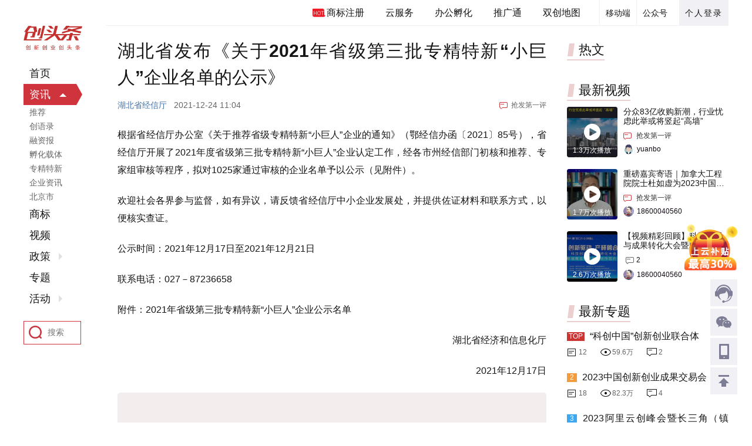

--- FILE ---
content_type: text/html;charset=utf-8
request_url: http://www.ctoutiao.com/3023351.html
body_size: 14765
content:
 
<!DOCTYPE html>
<html>
<head>
    <meta charset="UTF-8">
    <title>湖北省发布《关于2021年省级第三批专精特新“小巨人”企业名单的公示》</title>
    <meta name="keywords" content="湖北省发布《关于2021年省级第三批专精特新“小巨人”企业名单的公示》" />
    <meta name="description" content="根据省经信厅办公室《关于推荐省级专精特新“小巨人”企业的通知》（鄂经信办函〔2021〕85号），省经信厅开展了2021年度省级第三批专精特新“小巨人”企业认定工作，经各市州经信部门初核和推荐、专家组审核等程序，拟对1025家通过审核的企业名单予以公示（见附件）。欢迎社会各界参与监督，如有异议，请反馈省经信厅中小企业发展处，并提供佐证材料和联系方式，以便核实查证。公示时间：2021年12月17日至2" />
    <script type="text/javascript" src="/style/toutiao2019/js/jquery-1.11.1.min.js"></script>
    <script type="text/javascript" src="/style/toutiao2019/js/function2019.js?v=1578388487"></script>
    <script src="/style/manage/js/base.js"></script>
    <script src="/js/tk.js"></script>
    <link rel="stylesheet" href="/style/toutiao2019/css/newctt.css?v=3.7">
</head>
<body>
<style>
    .ctt-details-subject .ctt-details-texts .A_cont{
        margin-bottom: 0;
        color: #0c4c8b;
        position: relative;
        top: -15px;
        padding-bottom: 0;
    }
    .ctt-details-subject .ctt-details-texts .A_cont a{
        color: #0c4c8b;
        text-decoration: underline;
    }
</style>
<div>

    <div class="ctt-layout">

        <div class="ctt-layout-main clearFix">

            <div class="ctt-main-right clearFix">
                <div class="ctt-header clearFix">
    <div class="ctt-header-content">
        <div class="ctt-header-passport">
            <div class="ctt-personal">
                                <a href="/auth/login.html" class="ctt-personal-login hide">个人登录</a>
                            </div>
        </div>
        <div class="ctt-header-qrcode clearFix">
            <div class="ctt-header-qrcode-gzh">
                <div class="ctt-qrcode-gzh-del" style="border-left: 1px solid #f0f0f5; padding: 0  10px;">公众号</div>
                <div class="ctt-qrcode-wm">
                    <img src="/style/toutiao2019/img/QRcode-gzh.jpg" alt="">
                    <span>关注微信公众号</span>
                </div>
            </div>
            <div class="ctt-header-qrcode-app">
                <div class="ctt-qrcode-app-del" style="border-left: 1px solid #f0f0f5; padding: 0  10px;">移动端</div>
                <div class="ctt-qrcode-wm" style="width:160px;left:-55px;">
                    <div>
                        <img src="/style/toutiao2019/img/QRcode-qfb.jpg" alt="">
                        <span>创头条企服版APP</span>
                    </div>
                    <!-- <div>
                        <img src="/style/toutiao2019/img/QRcode-kxb.jpg" alt="">
                        <span>创头条快享版APP</span>
                    </div> -->
                </div>
            </div>
        </div>
        <div class="ctt-header-navsy" style="height:44px;">
            <a href="https://www.kaipaier.com/service/" target="_blank" rel="nofollow"><em></em>商标注册</a>
            <a href="http://www.sccloud.cn/" target="_blank" rel="nofollow">云服务</a>
            <a href="/service/officeSpace/" target="_blank">办公孵化</a>
            <a href="/tuiguang/" target="_blank">推广通</a>
            <a href="/map/index.html" target="_blank">双创地图</a>
        </div>
    </div>
</div>

                <div class="ctt-layout-content">

                    <div class="ctt-home-main clearFix">

                        <div class="ctt-home-flow">

                            <div class="ctt-details-subject">
                                <h1 class="ctt-details-title">湖北省发布《关于2021年省级第三批专精特新“小巨人”企业名单的公示》</h1>
                                <div style="display: none">9068</div>
                                <div class="ctt-details-information clearFix">
                                    <span class="article-publisher">湖北省经信厅</span>
                                                                        <span class="article-time">2021-12-24 11:04</span>
                                    <a href="#msg_0" class="article-first" id="is_comment">抢发第一评</a>
                                </div>
                                <div class="ctt-details-texts">
                                                                        <p>根据省经信厅办公室《关于推荐省级专精特新“小巨人”企业的通知》（鄂经信办函〔2021〕85号），省经信厅开展了2021年度省级第三批专精特新“小巨人”企业认定工作，经各市州经信部门初核和推荐、专家组审核等程序，拟对1025家通过审核的企业名单予以公示（见附件）。</p><p>欢迎社会各界参与监督，如有异议，请反馈省经信厅中小企业发展处，并提供佐证材料和联系方式，以便核实查证。</p><p>公示时间：2021年12月17日至2021年12月21日</p><p>联系电话：027－87236658</p><p>附件：2021年省级第三批专精特新“小巨人”企业公示名单</p><p style="text-align: right;">湖北省经济和信息化厅</p><p style="text-align: right;">2021年12月17日</p><p style="text-align:center"><img data-original="https://img2.ctoutiao.com/uploads/2021/12/24/1640315003424566.png" src="https://img2.ctoutiao.com/images/grey.gif?2" style="display:inline-block;max-width:100%;" title="1640315003424566.png" alt="121.png"/></p><p style="text-align: center;"><span style="color: rgb(153, 153, 153); font-size: 12px;">湖北2021年省级第三批专精特新“小巨人”企业公示名单</span></p>
                                                                    </div>
                                
                                
                                                                <div class="details-statement">声明：该文章版权归原作者所有，转载目的在于传递更多信息，并不代表本网赞同其观点和对其真实性负责。如涉及作品内容、版权和其它问题，请在30日内与本网联系。</div>
                                                                                                <div class="ctt-padding-3">
                                    <div class="ctt-pacgtimes">
                                        <div class="onegg">您阅读这篇文章花了<span style="font-weight: bold;font-size: 16px;">0</span>秒</div>
                                        <div class="twogg">
                                            <div>转发这篇文章只需要<em>1秒钟</em>哦</div>
                                        </div>
                                    </div>
                                </div>

                                <div class="ctt-padding-3">

                                    <div></div>

                                </div>

                                
                                <div>
                                    <div class="article-sharing-box clearFix">
                                                                                <div class="sharing-left clearFix">
                                            <span><font color="red">6</font>人分享了该篇文章：</span>
                                            <div class="sharing-pic">
                                                                                                <a href="/user/1701851" target="_blank" title="mask_3410D12DA2886FA7FC93EC0FBEF4A580"><img src="https://img2.ctoutiao.com/uploads/avatar/001/70/18/51.jpeg@!70x70" alt="mask_3410D12DA2886FA7FC93EC0FBEF4A580"></a>
                                                                                                <a href="/user/1701406" target="_blank" title="mask_94C60C911098EB31206E962A1929522B"><img src="https://img2.ctoutiao.com/uploads/avatar/001/70/14/06.jpeg@!70x70" alt="mask_94C60C911098EB31206E962A1929522B"></a>
                                                                                                <a href="/user/1702985" target="_blank" title="mask_BBCFF71852CC0A3D2FF49747A0329EFC"><img src="https://img2.ctoutiao.com/uploads/avatar/001/70/29/85.jpeg@!70x70" alt="mask_BBCFF71852CC0A3D2FF49747A0329EFC"></a>
                                                                                                <a href="/user/1703043" target="_blank" title="mask_99451DB4D6D317ACEA54F17B386B2178"><img src="https://img2.ctoutiao.com/uploads/avatar/001/70/30/43.jpeg@!70x70" alt="mask_99451DB4D6D317ACEA54F17B386B2178"></a>
                                                                                                <a href="/user/1700489" target="_blank" title="mask_301C2562DF954EC15A6D64C74B62B822"><img src="https://img2.ctoutiao.com/uploads/avatar/001/70/04/89.jpg@!70x70" alt="mask_301C2562DF954EC15A6D64C74B62B822"></a>
                                                                                            </div>
                                                                                        <div class="sharing-btnt">
                                                <div class="sharing-click">展开</div>
                                                <div class="sharing-allpic">
                                                    <div class="sharing-pictn clearFix">
                                                                                                                <a href="/user/1701851" target="_blank" title="mask_3410D12DA2886FA7FC93EC0FBEF4A580"><img src="https://img2.ctoutiao.com/uploads/avatar/001/70/18/51.jpeg@!70x70" alt="mask_3410D12DA2886FA7FC93EC0FBEF4A580"></a>
                                                                                                                <a href="/user/1701406" target="_blank" title="mask_94C60C911098EB31206E962A1929522B"><img src="https://img2.ctoutiao.com/uploads/avatar/001/70/14/06.jpeg@!70x70" alt="mask_94C60C911098EB31206E962A1929522B"></a>
                                                                                                                <a href="/user/1702985" target="_blank" title="mask_BBCFF71852CC0A3D2FF49747A0329EFC"><img src="https://img2.ctoutiao.com/uploads/avatar/001/70/29/85.jpeg@!70x70" alt="mask_BBCFF71852CC0A3D2FF49747A0329EFC"></a>
                                                                                                                <a href="/user/1703043" target="_blank" title="mask_99451DB4D6D317ACEA54F17B386B2178"><img src="https://img2.ctoutiao.com/uploads/avatar/001/70/30/43.jpeg@!70x70" alt="mask_99451DB4D6D317ACEA54F17B386B2178"></a>
                                                                                                                <a href="/user/1700489" target="_blank" title="mask_301C2562DF954EC15A6D64C74B62B822"><img src="https://img2.ctoutiao.com/uploads/avatar/001/70/04/89.jpg@!70x70" alt="mask_301C2562DF954EC15A6D64C74B62B822"></a>
                                                                                                                <a href="/user/1701452" target="_blank" title="mask_D6D6B7F26C3E65B9A029B578E2B8905E"><img src="https://img2.ctoutiao.com/uploads/avatar/001/70/14/52.jpg@!70x70" alt="mask_D6D6B7F26C3E65B9A029B578E2B8905E"></a>
                                                                                                            </div>
                                                    <a href="javascript:;" style="border-top:1px solid #eee;width:100%;display:none;" id="J_post_share" data-id="3023351" page="2" class="sharing-mores">更多</a>
                                                </div>
                                            </div>
                                                                                    </div>
                                                                                <div class="sharing-right clearFix" >
                                        <span id="shares_icon">分享至：</span>
                                        <div class="sharing-ic iconwx">
                                            <img src="/api/qrcode.php?text=https%3A%2F%2Fwww.ctoutiao.com%2F3023351.html" alt="">
                                            <span>微信</span>
                                        </div>
                                        <a href="/share.php?id=3023351&type=post&share_medium=qq" target="_blank"><div class="sharing-ic iconqq"><span>QQ</span></div></a>
                                        <a href="/share.php?id=3023351&type=post&share_medium=weibo" target="_blank"><div class="sharing-ic iconwb"><span>微博</span></div></a>
                                    </div>

                                </div>
                            </div>

                            <div class="ctt-appreciate-box ctt-appreciate-box2 clearFix">
                                                                <div style="height:2px;width:100px;float:left;"></div>
                                <div class="appreciate-item">
                                    <div class="appreciate-icon fabulous" onclick="like_post(this,'post',3023351)"><img src="/style/toutiao2019/img/fabulous.png" alt=""></div>  <!-- fabulousyes -->
                                    <div class="appreciate-num" id="likess">
                                        <span>喜欢这篇</span>
                                        <em><i>13</i></em>
                                    </div>
                                </div>
                                <div style="height:2px;width:100px;float:left;"></div>
                                <div class="appreciate-item">
                                    <a href="#msg_0"><div class="appreciate-icon coment"></div></a>
                                    <div class="appreciate-num" id="comms">
                                        <span>评论一下</span>
                                        <em><i>0</i></em>
                                    </div>
                                </div>
                            </div>
                                                    </div>
                        
                        <div>
                            <div class="ctt-home-flow-list clearFix">
                                <div class="ctt-padding-3"><div class="ctt-right-advertising-space"><a href="/goto.php?t=YcWtRt2pKhzpMzNjQO0O0O" target="_blank"><img src="https://img2.ctoutiao.com/uploads/appthum/2024/09/12/17261367559784.jpg" alt="凯派尔知识产权全新业务全面上线"></a></div></div>                            </div>
                        </div>
                        
                        <div>

                            <div class="ctt-home-flow-list clearFix">
                                <div class="specialtopic-recommend-title ctt-padding-2 clearFix">
                                    <span>相关文章</span>
                                </div>
                                                                <div class="ctt-home-flow-item">

                                    <div class="ctt-flow-article-item">

                                        <div class="ctt-shadow-wrapper">

                                            <div class="ctt-shadow-content clearFix">
                                                                                                <div class="article-item-pic-wrapper">
                                                    <a href="/2808128.html" target="_blank" rel="noopener noreferrer" class="article-item-pic">
                                                        <img src="https://img2.ctoutiao.com/uploads/2020/12/18/89a63d13ae7e2f5c68349f174200eaa2.jpg@!160x100" alt="蓝月亮离“中国宝洁”还有多远？" class="scaleBig">
                                                    </a>
                                                </div>
                                                                                                <div class="article-item-info clearFix">
                                                    <h2 class="title-wrapper ellipsis-2">
                                                        <a href="/2808128.html" target="_blank" rel="noopener noreferrer">蓝月亮离“中国宝洁”还有多远？</a>
                                                    </h2>
                                                    <div class="ctt-flow-bar clearFix">
                                                                                                                                                                        <span class="ctt-bar-time">2020-12-18 16:14</span>
                                                                                                                <a href="/2808128.html#msg_0" target="_blank" rel="noopener noreferrer" class="ctt-bar-rob">抢发第一评</a>
                                                                                                            </div>
                                                </div>

                                            </div>

                                        </div>

                                    </div>

                                </div>
                                                                <div class="ctt-home-flow-item">

                                    <div class="ctt-flow-article-item">

                                        <div class="ctt-shadow-wrapper">

                                            <div class="ctt-shadow-content clearFix">
                                                                                                <div class="article-item-pic-wrapper">
                                                    <a href="/2808158.html" target="_blank" rel="noopener noreferrer" class="article-item-pic">
                                                        <img src="https://img2.ctoutiao.com/uploads/2020/12/18/962e52acdc615b3229c14373e63bd873.jpg@!160x100" alt="25倍股欧普康视遭实控人减持 持股已质押近两成" class="scaleBig">
                                                    </a>
                                                </div>
                                                                                                <div class="article-item-info clearFix">
                                                    <h2 class="title-wrapper ellipsis-2">
                                                        <a href="/2808158.html" target="_blank" rel="noopener noreferrer">25倍股欧普康视遭实控人减持 持股已质押近两成</a>
                                                    </h2>
                                                    <div class="ctt-flow-bar clearFix">
                                                                                                                                                                        <span class="ctt-bar-time">2020-12-18 16:35</span>
                                                                                                                <a href="/2808158.html#msg_0" target="_blank" rel="noopener noreferrer" class="ctt-bar-rob">抢发第一评</a>
                                                                                                            </div>
                                                </div>

                                            </div>

                                        </div>

                                    </div>

                                </div>
                                                                <div class="ctt-home-flow-item">

                                    <div class="ctt-flow-article-item">

                                        <div class="ctt-shadow-wrapper">

                                            <div class="ctt-shadow-content clearFix">
                                                                                                <div class="article-item-pic-wrapper">
                                                    <a href="/2808165.html" target="_blank" rel="noopener noreferrer" class="article-item-pic">
                                                        <img src="https://img2.ctoutiao.com/uploads/2020/12/18/26b786d9b3ba4e382ab2def672740d95.jpg@!160x100" alt="极狐阿尔法 T：续航和驾驶体验均衡的北汽新能源之子" class="scaleBig">
                                                    </a>
                                                </div>
                                                                                                <div class="article-item-info clearFix">
                                                    <h2 class="title-wrapper ellipsis-2">
                                                        <a href="/2808165.html" target="_blank" rel="noopener noreferrer">极狐阿尔法 T：续航和驾驶体验均衡的北汽新能源之子</a>
                                                    </h2>
                                                    <div class="ctt-flow-bar clearFix">
                                                                                                                                                                        <span class="ctt-bar-time">2020-12-18 16:38</span>
                                                                                                                <a href="/2808165.html#msg_0" target="_blank" rel="noopener noreferrer" class="ctt-bar-rob">抢发第一评</a>
                                                                                                            </div>
                                                </div>

                                            </div>

                                        </div>

                                    </div>

                                </div>
                                                                <div class="ctt-home-flow-item">

                                    <div class="ctt-flow-article-item">

                                        <div class="ctt-shadow-wrapper">

                                            <div class="ctt-shadow-content clearFix">
                                                                                                <div class="article-item-pic-wrapper">
                                                    <a href="/2808176.html" target="_blank" rel="noopener noreferrer" class="article-item-pic">
                                                        <img src="https://img2.ctoutiao.com/uploads/2020/12/18/227f388f8f8b479027f0679e79801e8e.jpg@!160x100" alt="沾上疫苗就涨停！常铝股份收关注函：疑似蹭热点配合股东减持" class="scaleBig">
                                                    </a>
                                                </div>
                                                                                                <div class="article-item-info clearFix">
                                                    <h2 class="title-wrapper ellipsis-2">
                                                        <a href="/2808176.html" target="_blank" rel="noopener noreferrer">沾上疫苗就涨停！常铝股份收关注函：疑似蹭热点配合股东减持</a>
                                                    </h2>
                                                    <div class="ctt-flow-bar clearFix">
                                                                                                                                                                        <span class="ctt-bar-time">2020-12-18 16:48</span>
                                                                                                                <a href="/2808176.html#msg_0" target="_blank" rel="noopener noreferrer" class="ctt-bar-rob">抢发第一评</a>
                                                                                                            </div>
                                                </div>

                                            </div>

                                        </div>

                                    </div>

                                </div>
                                                                <div class="ctt-home-flow-item">

                                    <div class="ctt-flow-article-item">

                                        <div class="ctt-shadow-wrapper">

                                            <div class="ctt-shadow-content clearFix">
                                                                                                <div class="article-item-pic-wrapper">
                                                    <a href="/2808183.html" target="_blank" rel="noopener noreferrer" class="article-item-pic">
                                                        <img src="https://img2.ctoutiao.com/uploads/2020/12/18/ee0f7e667927985b66a74b3b2b21035c.jpg@!160x100" alt="隆基股份遭股东李春安减持4033万股 超计划减持数量" class="scaleBig">
                                                    </a>
                                                </div>
                                                                                                <div class="article-item-info clearFix">
                                                    <h2 class="title-wrapper ellipsis-2">
                                                        <a href="/2808183.html" target="_blank" rel="noopener noreferrer">隆基股份遭股东李春安减持4033万股 超计划减持数量</a>
                                                    </h2>
                                                    <div class="ctt-flow-bar clearFix">
                                                                                                                                                                        <span class="ctt-bar-time">2020-12-18 16:53</span>
                                                                                                                <a href="/2808183.html#msg_0" target="_blank" rel="noopener noreferrer" class="ctt-bar-rob">抢发第一评</a>
                                                                                                            </div>
                                                </div>

                                            </div>

                                        </div>

                                    </div>

                                </div>
                                
                                <div class="ctt-home-flow-item">
                                    <script type="text/javascript">
//                                        (function() {
//                                            var s = "_" + Math.random().toString(36).slice(2);
//                                            document.write('<div style="" id="' + s + '"></div>');
//                                            (window.slotbydup = window.slotbydup || []).push({
//                                                id: "u5841309",
//                                                container: s
//                                            });
//                                        })();
                                    </script>
                                </div>

                            </div>
                        </div>

                        <div>

                            <div class="ctt-home-flow-list clearFix">

                                <div class="navbar-wrapper">
                                    <div class="navbar-inner-box clearFix">
                                                                                <div class="inner-right">
                                            <div class="inner-icons inner-icons1">
                                                <!-- <span style="visibility:hidden;">享</span> -->
                                                <div class="inner-share">
                                                    <div class="icont iconwx r"><img src="/api/qrcode.php?text=https%3A%2F%2Fwww.ctoutiao.com%2F3023351.html" alt=""></div>
                                                    <a href="/share.php?id=3023351&type=post&share_medium=qq" target="_blank"><div class="icont iconqq r" style="position:relative;"></div></a>
                                                    <a href="/share.php?id=3023351&type=post&share_medium=weibo" target="_blank"><div class="icont iconwb " style="position:relative;"></div></a>
                                                </div>
                                            </div>
                                            <div id="favo" class="inner-icons inner-icons2 " onclick="favorite(this,3023351)"  data="0" ></div>
                                                                                <a href="#msg_0"><div id="comm_num" class="inner-icons inner-icons3"></div></a>
                                                                            </div>
                                </div>
                            </div>
                                                        <div class="article-conmment-box">
                                <div class="publish-comment">评论<a id="msg_0"></a></div>
                                <div class="publish-labels">
                                    <div class="pub-one clearFix">
                                        <span>试试以这些内容开始评论吧</span>
                                        <em></em>
                                    </div>
                                    <div class="pub-two clearFix">
                                        <a href="javascript:;">数据可视化</a>
                                        <a href="javascript:;">数据可视化</a>
                                        <a href="javascript:;">数据可视化</a>
                                    </div>
                                </div>

                                                                <div class="publish-textarea">
                                    <div class="publish-gologin">
                                        <div class="gologin"><a href="/auth/login.html">登录</a>后发表评论</div>
                                    </div>
                                    <div class="publish-user clearFix">
                                        <img src="/style/toutiao2019/img/youke.png" alt="">
                                        <span>游客</span>
                                        <a href="/auth/login.html" class="publish-user-login">登录后发表评论</a>
                                    </div>
                                </div>
                                                                <input type="hidden" id="comment_login" value="">
                                <input type="hidden" value="0" id="sub_weibo">
                                <div id="comment_list">
                                                                </div>
                                                    </div>
                                            </div>
                </div>
            </div>

            <div class="ctt-home-column">

                <div class="ctt-padding-3"></div>
                
                
                <div class="ctt-padding-4">
                    <div class="hottext-fixedt">
                        <div class="fixedt-item">
                            <div class="ctt-subject-title-right clearFix">
                                <span>热文</span>
                            </div>
                            <div class="ctt-hottext-list">
                                                            </div>
                        </div>
                    </div>
                </div>

                <!-- <div class="ctt-padding-1">
                    <div class="ctt-subject-title-right clearFix">
                        <span>疫情纾困政策</span>
                    </div>
                    <div class="ctt-financing-list">
                                                <div class="ctt-financing-item">
                            <a href="/sub/630/" target="_blank" class="ctt-financing-more">查看更多</a>
                        </div>
                    </div>
                </div> -->

                
                <!--红包-->
                
                <style>
                    .V2{padding: 5px 10px 20px!important;}
                    .V2 > span{right: 5px!important;bottom: 5px!important;}
                    .V2 > span svg{margin-right: 4px;}
                    .V3:hover a{color: #CF333C;}
                </style>
				
                <div class="ctt-padding-4">
                    <div class="fixedt-item">
                        <div class="ctt-subject-title-right clearFix">
                            <span>最新视频</span>
                        </div>
                        <div class="ctt-hottext-list" style="margin-top: 10px;">
                            <div class="video-rig-lists">
                                                                <div class="v-next-bigbox">
                                    <div class="v-next-leftpic">
                                        <a href="/v/10491.html">
                                            <img src="https://img2.ctoutiao.com/uploads/video/2025/09/22/cb56acdd8ebbf264e5a27664411645cc.jpg@!200x200" alt="分众83亿收购新潮，行业忧虑此举或将竖起“高墙”">
                                            <div>
                                                <em></em>
                                                <span>1.3万次播放</span>
                                            </div>
                                        </a>
                                    </div>
                                    <div class="v-next-righttlt">
                                        <h2 class="ellipsis-2"><a href="/v/10491.html">分众83亿收购新潮，行业忧虑此举或将竖起“高墙”</a></h2>
                                        <div class="clearFix">
                                                                                        <a href="/v/10491.html#msg_0" class="vitt vi-one" style="position:relative;top:-5px;">抢发第一评</a>
                                                                                        <img src="https://img2.ctoutiao.com/images/avatar/defaultm.png@!70x70" alt="yuanbo"/>                                            <span>yuanbo</span>                                        </div>
                                    </div>
                                </div>
                                                                <div class="v-next-bigbox">
                                    <div class="v-next-leftpic">
                                        <a href="/v/10490.html">
                                            <img src="https://img2.ctoutiao.com/uploads/video/2023/11/10/134a485152b3468ae3a135913f0ae61d.jpg@!200x200" alt="重磅嘉宾寄语｜加拿大工程院院士杜如虚为2023中国创交会打Call！">
                                            <div>
                                                <em></em>
                                                <span>1.7万次播放</span>
                                            </div>
                                        </a>
                                    </div>
                                    <div class="v-next-righttlt">
                                        <h2 class="ellipsis-2"><a href="/v/10490.html">重磅嘉宾寄语｜加拿大工程院院士杜如虚为2023中国创交会打Call！</a></h2>
                                        <div class="clearFix">
                                                                                        <a href="/v/10490.html#msg_0" class="vitt vi-one" style="position:relative;top:-5px;">抢发第一评</a>
                                                                                        <img src="https://img2.ctoutiao.com/uploads/avatar/000/37/28/62.png@!70x70" alt="18600040560"/>                                            <span>18600040560</span>                                        </div>
                                    </div>
                                </div>
                                                                <div class="v-next-bigbox">
                                    <div class="v-next-leftpic">
                                        <a href="/v/10489.html">
                                            <img src="https://img2.ctoutiao.com/uploads/2023/05/26/16850836277896.jpg@!200x200" alt="【视频精彩回顾】科技创新与成果转化大会暨聊城概念验证中心合作签约仪式">
                                            <div>
                                                <em></em>
                                                <span>2.6万次播放</span>
                                            </div>
                                        </a>
                                    </div>
                                    <div class="v-next-righttlt">
                                        <h2 class="ellipsis-2"><a href="/v/10489.html">【视频精彩回顾】科技创新与成果转化大会暨聊城概念验证中心合作签约仪式</a></h2>
                                        <div class="clearFix">
                                                                                        <a href="/v/10489.html#msg_0" class="vitt vi-num" style="float:left;">2</a>
                                            <br/>
                                                                                        <img src="https://img2.ctoutiao.com/uploads/avatar/000/37/28/62.png@!70x70" alt="18600040560"/>                                            <span>18600040560</span>                                        </div>
                                    </div>
                                </div>
                                

                            </div>
                        </div>
                    </div>
                </div>

                <div class="ctt-padding-3">
                    <div class="ctt-subject-title-right clearFix">
                        <span>最新专题</span>
                    </div>
                    <div>
                                                <div class="ctt-specialtopic-right">
                            <div class="specialtopic-shadow-content specialtopic-shadow2">
                                <a href="javascript:;" target="_blank" rel="noopener noreferrer">
                                    <div class="specialtopic-item-pic">
                                        <div class="specialtopic-item-title">
                                            <p class="ellipsis-2 weight-bold">
                                                                                                <span class="one">TOP</span>
                                                                                                <a href="/sub/723/" target="_blank" rel="noopener noreferrer">
                                                    “科创中国”创新创业联合体
                                                </a>
                                            </p>
                                        </div>
                                    </div>
                                </a>
                                <div class="specialtopic-item-description">
                                    <span class="specialtopic-icn1">12  </span>
                                    <span class="specialtopic-icn2">59.6万</span>
                                    <a href="/sub/723/" target="_blank" rel="noopener noreferrer"><span class="specialtopic-icn3">2 </span> </a>
                                </div>
                            </div>
                        </div>
                                                <div class="ctt-specialtopic-right">
                            <div class="specialtopic-shadow-content specialtopic-shadow2">
                                <a href="javascript:;" target="_blank" rel="noopener noreferrer">
                                    <div class="specialtopic-item-pic">
                                        <div class="specialtopic-item-title">
                                            <p class="ellipsis-2 weight-bold">
                                                                                                <span class="two">2</span>
                                                                                                <a href="/sub/724/" target="_blank" rel="noopener noreferrer">
                                                    2023中国创新创业成果交易会
                                                </a>
                                            </p>
                                        </div>
                                    </div>
                                </a>
                                <div class="specialtopic-item-description">
                                    <span class="specialtopic-icn1">18  </span>
                                    <span class="specialtopic-icn2">82.3万</span>
                                    <a href="/sub/724/" target="_blank" rel="noopener noreferrer"><span class="specialtopic-icn3">4 </span> </a>
                                </div>
                            </div>
                        </div>
                                                <div class="ctt-specialtopic-right">
                            <div class="specialtopic-shadow-content specialtopic-shadow2">
                                <a href="javascript:;" target="_blank" rel="noopener noreferrer">
                                    <div class="specialtopic-item-pic">
                                        <div class="specialtopic-item-title">
                                            <p class="ellipsis-2 weight-bold">
                                                                                                <span class="there">3</span>
                                                                                                <a href="/sub/721/" target="_blank" rel="noopener noreferrer">
                                                    2023阿里云创峰会暨长三角（镇江）数字经济发展高峰论坛
                                                </a>
                                            </p>
                                        </div>
                                    </div>
                                </a>
                                <div class="specialtopic-item-description">
                                    <span class="specialtopic-icn1">9  </span>
                                    <span class="specialtopic-icn2">73.9万</span>
                                    <a href="/sub/721/" target="_blank" rel="noopener noreferrer"><span class="specialtopic-icn3">0 </span> </a>
                                </div>
                            </div>
                        </div>
                                                <div class="ctt-specialtopic-right">
                            <div class="specialtopic-shadow-content specialtopic-shadow2">
                                <a href="javascript:;" target="_blank" rel="noopener noreferrer">
                                    <div class="specialtopic-item-pic">
                                        <div class="specialtopic-item-title">
                                            <p class="ellipsis-2 weight-bold">
                                                                                                <span>4</span>
                                                                                                <a href="/sub/720/" target="_blank" rel="noopener noreferrer">
                                                    科技创新与成果转化大会 暨聊城概念验证中心合作签约仪式
                                                </a>
                                            </p>
                                        </div>
                                    </div>
                                </a>
                                <div class="specialtopic-item-description">
                                    <span class="specialtopic-icn1">8  </span>
                                    <span class="specialtopic-icn2">72.4万</span>
                                    <a href="/sub/720/" target="_blank" rel="noopener noreferrer"><span class="specialtopic-icn3">0 </span> </a>
                                </div>
                            </div>
                        </div>
                                                <div class="ctt-specialtopic-right">
                            <div class="specialtopic-shadow-content specialtopic-shadow2">
                                <a href="javascript:;" target="_blank" rel="noopener noreferrer">
                                    <div class="specialtopic-item-pic">
                                        <div class="specialtopic-item-title">
                                            <p class="ellipsis-2 weight-bold">
                                                                                                <span>5</span>
                                                                                                <a href="/sub/718/" target="_blank" rel="noopener noreferrer">
                                                    颂扬中国制造精神，寻访隐形冠军
                                                </a>
                                            </p>
                                        </div>
                                    </div>
                                </a>
                                <div class="specialtopic-item-description">
                                    <span class="specialtopic-icn1">7  </span>
                                    <span class="specialtopic-icn2">61.9万</span>
                                    <a href="/sub/718/" target="_blank" rel="noopener noreferrer"><span class="specialtopic-icn3">0 </span> </a>
                                </div>
                            </div>
                        </div>
                                            </div>

                </div>

                <div class="ctt-padding-1"><div class="ctt-right-advertising-space"><a target="_blank" href="/goto.php?t=YcWtRt2pKhzpMzNjIO0O0O"><img src="https://img2.ctoutiao.com/uploads/appthum/2024/09/12/17261361868769.jpg" alt="凯派尔知识产权全新业务全面上线" style="height:69px;"></a></div></div><div class="ctt-padding-1"><div class="ctt-right-advertising-space"><a target="_blank" href="/goto.php?t=YcWtRt2pKhzpMzNjYO0O0O"><img src="https://img2.ctoutiao.com/uploads/appthum/2025/01/23/17376231938089.jpg" alt="宁波城市站" style="height:69px;"></a></div></div><div class="ctt-padding-1"><div class="ctt-right-advertising-space"><a target="_blank" href="/goto.php?t=YcWtRt2pKhzpMzNjUO0O0O"><img src="https://img2.ctoutiao.com/uploads/appthum/2025/01/23/17376230969118.jpg" alt="金华城市站" style="height:69px;"></a></div></div>
                
                <div class="ctt-padding-4" id="scroll-hot">
                    <div class="hottext-fixedt">
                        <div class="fixedt-item">
                            <div class="ctt-subject-title-right clearFix">
                                <span>热文</span>
                            </div>
                            <div class="ctt-hottext-list">
                                                            </div>
                        </div>
                    </div>
                </div>
                <script type="text/javascript">
                    $(function () {

                        var newtop = 0;
                        var hottop = $('#scroll-hot').offset().top;
                        var hotheight = $('#scroll-hot .hottext-fixedt').height();
                        var bodyheight = $('body').innerHeight();
                        function newscrolltop_posts(){
                            if($('.publish-gologin').length){
                                newtop = $(this).scrollTop();
                                var topsize = $('.publish-gologin').offset().top;
                                bodyheight = $('body').innerHeight();
                            }else{
                                newtop = 0;
                                hottop = 1;
                            }
                            if((newtop) > hottop){
                                $('#scroll-hot').show();
                                $('#scroll-hot .hottext-fixedt').addClass('hottext-list-fixed');
                                $('#scroll-hot .fixedt-item').addClass('hottext-list-fixed-item');
                                if((bodyheight - newtop - hotheight) < 340){
                                    $('#scroll-hot .hottext-fixedt').css({'position':'absolute','left':'auto','top':topsize-hotheight-40});
                                }else{
                                    $('#scroll-hot .hottext-fixedt').css({'position':'fixed','top':0,'left':0});
                                }
                            }else{
                                $('#scroll-hot').hide();
                                $('#scroll-hot .hottext-fixedt ,#scroll-hot .fixedt-item').attr({'style':''});
                                $('#scroll-hot .hottext-fixedt').removeClass('hottext-list-fixed');
                                $('#scroll-hot .fixedt-item').removeClass('hottext-list-fixed-item');
                            }

                        }

                        newscrolltop_posts();
                        $(window).scroll(newscrolltop_posts);
                    })
                </script>

            </div>

        </div>

    </div>

</div>

<div class="ctt-main-left">

    <div class="ctt-sider-follow">
    <div class="ctt-sider" style="">
        <div class="ctt-main-left-login">
            <a href="/"><img src="/style/toutiao2019/img/ctt-login.png" alt=""></a>
        </div>
        <div class="ctt-channel-nav">
            <div class="channel-item">
                <div class="sub-title "><a href="/">首页</a></div>
            </div>
            <!-- <div class="channel-item">
                <div class="sub-title "><a href="/toutiao/world/">全球快讯</a></div>
            </div> -->
            <div class="channel-item">
                <div class="sub-title active">
                    <a href="/toutiao/">资讯</a>
                    <div class="open-icon open-close"></div>
                </div>
                <div class="sub-list clearFix">
                    <ul>
                        <li><a href="/toutiao/" class="">推荐</a></li> <!-- class="activet"-->
                        <!-- <li><a href="/toutiao/chosen/" class="">创精选</a></li> -->
                        <li><a href="/yulu/" class="">创语录</a></li>
                        <li><a href="/invest/" class="">融资报</a></li>
                        <!-- <li><a href="javascript:;">创业公司</a></li>-->
                        <li><a href="/cat/16/" class="">孵化载体</a></li>
                        <li><a href="/cat/63/" class="">专精特新</a></li>
                                                <li><a href="/cat/60/" class="">企业资讯</a></li>
                                                <li class="sub-city-btn">
                                                        <a href="/city/52/">北京市</a>
                                                        <div class="sub-list-city">
                                <div><a href="/city/2/" class="">北京</a></div>
                                <div><a href="/city/25/" class="" >上海</a></div>
                                <div><a href="/city/27/" class="">天津</a></div>
                                <div><a href="/city/77/" class="">深圳</a></div>
                                <div><a href="/city/76/" class="">广州</a></div>
                                <div><a href="/city/383/" class="">杭州</a></div>
                                <div><a href="/city/322/" class="">成都</a></div>
                                <div><a href="/city/2/">更多城市</a></div>
                            </div>
                        </li>
                    </ul>
                </div>
            </div>
<!--             <div class="channel-item">
                <div class="sub-title "><a href="https://www.tobse.cn/book/zjtx" target="_blank">宝典</a></div>
            </div> -->
            <div class="channel-item">
                <div class="sub-title "><a href="https://www.kaipaier.com/" target="_blank">商标</a></div>
            </div>
            <div class="channel-item">
                <div class="sub-title "><a href="/video/">视频</a></div>
            </div>
            <div class="channel-item">
                <div class="sub-title ">
                    <a href="/policy_china/">政策</a>
                    <div class="right-icon"></div>
                </div>
                <div class="layer-list">
                    <div><a href="/policy/">热门政策</a></div>
                    <div><a href="/policy/report/">月报</a></div>
                    <div><a href="/policy/abroad/">海外政策</a></div>
                </div>
            </div>
            <div class="channel-item">
                <div class="sub-title "><a href="/subs/">专题</a></div>
            </div>
            <div class="channel-item">
                <div class="sub-title ">
                    <a href="/activity/">活动</a>
                    <div class="right-icon"></div>
                </div>
                <div class="layer-list">
                    <div><a href="/course/" target="_blank">云课堂</a></div>
                    <div><a href="/activity/subs/33/">双创周</a></div>
                    <div><a href="/activity/subs/34/">创响中国</a></div>
                    <div><a href="/activity/subs/36/">100特色空间</a></div>
                </div>
            </div>
        </div>
        <div class="ctt-main-search">
            <input type="text" placeholder="搜索">
        </div>
    </div>
</div>
<div class="ctt-portal-sel">
    <div class="portal-boxn">
        <div>
            <div class="portal-topn clearFix">
                <img src="/style/toutiao2019/img/ctt-logo2.png" alt="">
                <a href="javascript:;">×</a>
            </div>
            <div class="portal-how">
                <div class="portal-input">
                    <input type="text" id="sousuo_input" placeholder="请输入关键词">
                    <a href="javascript:;" id="sousuo"></a>
                </div>
                <div class="portal-content">
                    <div class="portal-contleft">
                        <div class="portal-contit clearFix">
                            <span>#热门搜索#</span>
                        </div>
                        <div class="portal-histary clearFix">
                        </div>
                        <div class="portal-contit clearFix" id="jxscfw">
                            <span>精选双创服务</span>
                        </div>

                        <div class="portal-fwbigs">
                        </div>

                    </div>
                    <div class="portal-contright">
                        <div class="portal-contit clearFix">
                            <span>历史搜索</span>
                            <em onclick="histary_clear()">清空</em>
                        </div>
                        <ul id = 'histaryList' >
                      
                        </ul>
                    </div>
                </div>
            </div>
        </div>
    </div>
</div>


<script>
    var local = {
            name:'',
            data:[],
            repeat:1,
            dataLength:0,
            set:function(str){
                if(str){
                    this.repeat && this.repetition(str);
                    this.data.unshift(str);
                    this.dataLength && this.data.splice(this.dataLength);
                    localStorage.setItem(this.name, JSON.stringify(this.data));
                }
            },
            get:function(str,is){
                this.name = str;
                try {
                    this.data = JSON.parse(localStorage.getItem(this.name));
                } catch(err) {
                    this.clear();
                }
                this.data = this.data?this.data:[];
            },
            del:function(line){
                this.data.splice(line,1);
                localStorage.setItem(this.name, JSON.stringify(this.data));
            },
            clear:function(){
                localStorage.setItem(this.name, JSON.stringify([]));
                this.data = [];
            },
            search:function(str){
                for(i in this.data){
                    if(this.data[i] == str){
                        return true;
                    }
                }
                return false;
            },
            repetition:function(str){
                var newData = [];
                for(i in this.data){
                    if(this.data[i] != str){
                        newData.push(this.data[i]);
                    }
                }
                this.data = newData;
                return this.data;
            }

        };

    var histary = Object.create(local);
        histary.dataLength = 10;
        histary.get('histary_data');

    function histary_render(){
        var html = '';
        var data = histary.data;
        for(var i=0;i < data.length;i++){
            html += '<li><a href="/soso.php?keyname='+ data[i] +'">'+ data[i] +'</a><em onclick="histary_del(\''+ i +'\')">×</em></li>';
        }
        html = html||'<li>没有搜索记录</li>';
        $('#histaryList').html(html);
    }
    function histary_del(str){
        histary.del(str);
        histary_render();
    }
    function histary_clear(){
        histary.clear();
        histary_render();
    }
    function get_sousuo_server_data(){
        $("#jxscfw").hide();
        $.ajax({
            url: "/soso.php?act=tan",
            dataType: "json",
            success: function(result) {
                if(result.is_error == 0){
                    html = '';
                    for(var i=0;i < result.service.length;i++){
                        html +='<div class="portal-confwbox">';
                        html +=    '<div class="fwpicb">';
                        html +=        '<a target="_blank"  href="/service/'+result.service[i].id+'.html"><img src="'+result.service[i].pic+'" alt=""></a>';
                        html +=    '</div>';
                        html +=    '<div class="fwpictex">';
                        html +=        '<h2 class="ellipsis-2"><a target="_blank"  href="/service/'+result.service[i].id+'.html">'+result.service[i].title+'</a></h2>';
                        html +=        '<p class="clearFix">';
                        html +=            '<span>'+result.service[i].name+'</span>';
                        html +=            '<em>￥'+result.service[i].price+'/'+result.service[i].sale_unit+'</em>';
                        html +=        '</p>';
                        html +=    '</div>';
                        html +='</div>';
                    }
                    if(html){
                        $("#jxscfw").show();
                        $('.portal-fwbigs').html(html);
                    }
                    html = '';
                    for(var i=0;i < result.keys_rec.length;i++){
                        html += '<a onclick="histary.set(\''+result.keys_rec[i].keyName+'\');"  href="/soso.php?keyname='+result.keys_rec[i].keyName+'">'+result.keys_rec[i].keyName+'</a>';
                    }

                    $('.portal-histary').html(html);

                }
            }
        });
    }
    
    $(function(){
        histary_render();


        $('.open-icon').on('click',function(){
            if($(this).hasClass('open-close')){
                $(this).removeClass('open-close');
                $('.sub-list').slideUp(600);
            }else{
                $(this).addClass('open-close');
                $('.sub-list').slideDown(600);
            }
        });
        $('.ctt-main-search').on('click',function(){
            $('body').css({'overflow':'hidden'})
            $('.ctt-portal-sel').fadeIn(500)
            get_sousuo_server_data();
        });
        $('.portal-topn').on('click','a',function(){
            $('body').css({'overflow':'auto'})
            $('.ctt-portal-sel').fadeOut(500)
        });
        $('#sousuo').on('click',function(){
            var Fname = $.trim($("#sousuo_input").val());
            if (Fname != "") {
                histary.set(Fname);
                window.location.href="/soso.php?keyname="+Fname+"";
            }
        });
        $("#sousuo_input").keypress(function(e) {
            var Fname = $("#sousuo_input").val();
            if(e.which == 13 && Fname!="") {
                histary.set(Fname);
                window.location.href="/soso.php?keyname="+Fname;
            }
        });
        newscrolltop();
    });
    function newscrolltop(){
        var newtop = 0;
        if($('._nav_footer').length > 0){
            var topsize = $('._nav_footer').offset().top;
            var footerheight = $('._nav_footer').height();
            var topheight = $('.ctt-sider').innerHeight();
            var bodyheight = $('body').innerHeight();
            $(window).scroll(function(e){
                newtop = $(this).scrollTop();
                topsize = $('._nav_footer').offset().top;
                bodyheight = $('body').innerHeight();
                if((bodyheight - newtop - topheight) < footerheight + 100){
                    $('.ctt-main-left > .ctt-sider-follow').css({'position':'absolute','top':topsize-topheight-100})
                }else{
                    $('.ctt-main-left > .ctt-sider-follow').css({'position':'fixed','top':0})
                }
            });
        }
    }
</script>

</div>
<input type="hidden" id="obj-id" value="3023351">
<script type="text/javascript" charset="utf-8" src="/admin_1/libs/ueditor/ueditor.parse.js"> </script>
<script type="text/javascript">

    //分享头像展开
    $("#J_post_share").on('click',function(){
        var post_id = $(this).attr("data-id");
        var p = $(this).attr("page");
        $.ajax({
            url:"/ajax_new/ajax_action.php?action=shares&id="+post_id+"&p="+p+"&num=30&t="+new Date().getTime(),
            async:false,
            dataType: "json",
            success: function(result){
                if(result.retCode=='0'){
                    var ht='';
                    for(var i=0;i < result.data.length;i++){
                        ht += '<a href="/user/'+result.data[i].user_id+'" target="_blank" title="'+result.data[i].display_name+'"><img src="https://img2.ctoutiao.com'+result.data[i].user_avatar.normal+'@!70x70" alt="'+result.data[i].display_name+'"></a>';
                    }
                    if(ht) $(".sharing-pictn").append(ht);
                    if(result.data.length==30){
                        $("#J_post_share").attr("page",parseInt(p)+1);

                    }else{
                        $("#J_post_share").hide();
                    }

                }else{

                }
            }
        });
    });

    //文章点赞
    function like_post(em,obj_type,obj_id){
        var like_count = $('#likess').find('i').text();
        var type = $(em).hasClass("fabulousyes") ? 0 : 1;
        if(type!=1){
            ctt2019.tips('您已经赞过了！');
            return false;
        }
        $.get("/ajax_new/ajax_action.php?action=like", {
            obj_type: obj_type,
            type: type,
            obj_id: obj_id
        }, function(result) {
            if (result.is_error==0) {
                if(type == 1){
                    $.cookie(result.key, result.val, { path:'/', expires:1});
                    $(em).addClass("fabulousyes");
                    $(em).find('img').fadeIn(500)
                    setTimeout(function(){
                        $('.fabulous').find('img').fadeOut()
                    },1000)
                }else{
                    $.cookie(result.key, result.val, { path:'/', expires:1});
                    $(em).removeClass("fabulousyes");
                }
                $('#likess').find('i').text(parseInt(like_count)+1);
            }else {
                ctt2019.tips(result.msg);
                return false;
            }
        },'json');
    }
    var i = 1;
    // 收藏
    function favorite(em,id){
        if(i == 1){
            i = 0;
            if($("#comment_login").val()=='' ){
                window.location.href="/auth/login.html";
                return false;
            }
            //var fav_count = parseInt($(em).html());
            type=$(em).attr("data");
            $.get("/ajax_new/ajax_action.php?action=favorite", {
                id: id,type:type
            }, function(data) {
                i=1;
                if (data.is_error==0) {
                    if(type == '0'){
                        $(em).addClass("yessc");
                        $(em).attr("data","1");
                    }else{
                        $(em).removeClass("yessc");
                        $(em).attr("data","0");
                    }
                    if(data.nums==0){
                        $('#favo').text('');
                    }else{
                        $('#favo').text(data.nums);
                    }
                }else {
                    ctt2019.tips(data.msg);
                    return false;
                }
            },'json');

        }
    }

    //发布评论
    function comment_submit(obj,comment_ID){
        var rand = new Date();
        var a = escape(rand);
        var content = $("#say_"+comment_ID).val();
        var sub_weibo = $("#sub_weibo").val();
        var obj_id = $("#obj-id").val();
        var obj_type = 'post';
        var to_user = $(obj).attr('data-uid');
        var comm_num  = $('#comm_num').text();
        if(!comm_num){
            comm_num=0;
        }
        var comms = $('#comms').find('i').text();
        if($("#comment_login").val()==''){
            window.location.href="/auth/login.html";
            return false;
        }
        if(content==""){
            ctt2019.tips("请输入评论内容");
            return false;
        }
        //更改发表按钮
        $(obj).attr("onclick","javascript:;");
        $(obj).html("提交中…");
        $.post("/ajax_new/ajax_action.php?action=comment", {
            a: a,
            content: content,
            obj_id: obj_id,
            obj_type: obj_type,
            comment_ID: comment_ID,
            sub_weibo:sub_weibo,
            to_user:to_user
        }, function(data) {
            if (data.is_error==0) {
                ctt2019.tips("发布成功");
                $(obj).attr("onclick","comment_submit(this,"+comment_ID+")");
                $(obj).html("发表");
                $("#say_"+comment_ID).val("");
                $('#comm_num').text(parseInt(comm_num)+1);
                $('#comms').find('i').text(parseInt(comms)+1);
                $('#is_comment').find('i').text(parseInt(comms)+1);
                get_comments('post',obj_id,1,6,1,1);
            }else {
                ctt2019.tips(data.msg);
                $(obj).attr("onclick","comment_submit(this,"+comment_ID+")");
                $(obj).html("发表");
                return false;
            }
        },'json');
    }

    //点击评论查看更多
    $("#J_cmt_more").on('click',function(){
        var post_id = $(this).attr("post-id");
        var p = $(this).attr("page");
        var order = 6;
        get_comments('post',post_id,p,order,0,0);
    });

    //评论点赞
    $('#comment_list').on('click','.iconra',function(){
        var num = $(this).find('em').text();
        num = num ? num : 0;
        var obj = $(this);
        var id = $(this).attr("data");
        if(obj.hasClass('upiconyes')){
            ctt2019.tips("已点赞");
            return false;
        }else{
            $.get('/ajax_new/ajax_action.php?action=like&obj_type=comment&obj_id='+id,function(res){
                if(res.is_error == 0){
                    obj.addClass('upiconyes').find('em').text(++num);
                }
            },"json");
        }
    })

    //评论查看更多
    function get_comments(page,obj_id,p,order,type,method){
        $.ajax({
            url:"/ajax_new/ajax_data.php?page="+page+"&act=get_comments&obj_type="+page+"&obj_id="+obj_id+"&p="+p+"&order="+order+"&t="+new Date().getTime(),
            async:false,
            dataType: "json",
            success: function(result){
                if(result.is_error=='0'){
                    if(method=='1'){
                        $("#comment_list").html(result.data.fetch_data);
                        $("#J_cmt_more").attr("page",'2').text('查看更多');
                    }else{
                        $("#comment_list").append(result.data.fetch_data);
                        newscrolltop();
                        if(result.count < 10){
                            $("#J_cmt_more").html("没有更多评论了！");
                            if(type=='0'){
                                $("#J_cmt_more").attr("page",parseInt(p)+1);
                            }else{
                                $("#J_cmt_more").attr("page",'2');
                            }
                        }else{
                            if(type=='0'){
                                $("#J_cmt_more").attr("page",parseInt(p)+1);
                            }else{
                                $("#J_cmt_more").attr("page",'2');
                            }
                        }
                    }


                }else{
                    $("#J_cmt_more").html("没有更多评论了！");
                }
            }
        });
    }

    //关注
    function dingyue(obj,color,part_type){
        part_type = part_type ? part_type : '';
        var id = $(obj).attr('data-id');
        var type = $(obj).attr('data-type');
        var uid = $.cookie('share_userid');
        if(uid>0){
            $.ajax({
                url: '/custom.php?act=ding&id='+id+'&type='+type+'&part_type='+part_type,
                dataType: "json",
                success: function(result){
                    if(result.is_error==0){
                        $('.ct-follow').addClass('ct-yesfollow').text('已关注');
                        $('#is_ding').hide();
                    }else{
                        ctt2019.tips(result.msg);
                    }
                }
            });
        }else{
            window.location.href="/auth/login.html";
        }
    }

    $(function(){

        function daojishi(seconds,obj){
            if (seconds < 300){
                seconds++;
                $(obj).text(seconds);
                setTimeout(function(){
                    daojishi(seconds,obj);
                },1000);
            }
        }

        daojishi(1,'.onegg span')
        //预置评论
        $('.publish-labels .pub-one em').on('click',function(){
            var id = $('#obj-id').val();
            $.ajax({
                url: '/ajax_new/ajax_data.php?page=cmt&id='+id,
                dataType: "json",
                success: function(result){
                    if(result){
                        var html = '';
                        for (var e in result) {//遍历json数组时，这么写p为索引，0,1
                            html += '<a href="javascript:;">'+result[e].note+'</a>';
                        }
                        $('.publish-labels .pub-two').html(html);
                    }else{
                        ctt2019.tips('服务器忙，请稍后再试');
                    }
                }
            });
        });
        $('.publish-labels .pub-one em').trigger("click");
        $('.publish-labels .pub-two').on('click','a',function(){
            var uid = $('#comment_login').val();
            if(!uid){
                window.location.href="/auth/login.html";
                return false;
            }else{
                $('#say_0').val($('#say_0').val()+' '+$(this).text());
                $('#say_0').focus();
            }
        });
        //调整图片
        $('.ctt-details-texts').find('img').css({'display':'block','max-width':'100%','height':'auto','margin':'0 auto'}).parent("p").css({'text-indent':'0'});
        //解析样式
        uParse('.ctt-details-texts',{
            rootPath:'/admin_1/libs/ueditor',
            liiconpath:'https://img2.ctoutiao.com/images/ueditor-list/'
        });
        // 相互评论
        $('#comment_list').on('click','.iconrp',function(){
            var uid = $('#comment_login').val();
            if(!uid){
                window.location.href="/auth/login.html";
                return false;
            }else{
                if(!$(this).hasClass('yes')){
                    $(this).addClass('yes')
                    $(this).parents('.say-texts').find('.say-toyou').show()
                }else{
                    $(this).parents('.say-texts').find('.say-toyou').hide()
                    $(this).removeClass('yes')
                }
            }
        })


        // 悬浮
        var newtop = 0,lasttop = 0;
        var lookheight = document.documentElement.clientHeight;
        $(window).scroll(function(e){
            var topsize = $('.navbar-wrapper').offset().top
            newtop = $(this).scrollTop();
            if((newtop+lookheight) > topsize){
                $('.navbar-inner-box').removeClass('fiexd')
                $('.navbar-inner-box').css({'transition': 'transform 500ms ease 0s', 'transform': 'translateY(0px)'});
            }else{
                $('.navbar-inner-box').addClass('fiexd')
                if( lasttop <= newtop){//向下滚
                    $('.navbar-inner-box').css({'transition': 'transform 500ms ease 0s', 'transform': 'translateY(66px)'});
                }else{//向上滚
                    $('.navbar-inner-box').css({'transition': 'transform 500ms ease 0s', 'transform': 'translateY(0px)'});
                }
                setTimeout(function(){lasttop = newtop;},0);
            }
        });

        // 分享人数 展开

        $('.sharing-click').on('click',function(){
            if(!$(this).hasClass('yes')){
                $(this).addClass('yes').text('收起').siblings().show()
            }else{
                $(this).removeClass('yes').text('展开').siblings().hide()
            }
        })

        //判断是否点赞
        var lkStr = $.cookie('like_posts');
        if(lkStr){
            var lkArr = lkStr.split(',');
            if($.inArray($('#obj-id').val(), lkArr)!==-1){
                $('.fabulous').addClass('fabulousyes');
            };
        }


        //判断红包文章
        var share_userid= $('#comment_login').val();
        $.ajax({url:"/ajax_new/ajax_action.php?action=loadhobao&share_userid="+share_userid+"&post_id=3023351",
            async:false,
            dataType: "json",
            success:function(msg){
                var str='';
                if(msg!=''){
                    str += "<a  target='_blank' href='/"+msg[0].post_id+".html'; ><img src='/style/toutiao/img/hbbb.gif' alt='红包图标' /></a>";
                    $('#redpack').append(str);
                    for (var i = 0 ; i < msg.length; i++) {
                        if(msg[i].post_id=='3023351'){
                            $('#shares_icon').attr("class",'sharing-redbox');
                        }
                    }
                }
            }
        })


    })

</script>

</div>

</div>
<link rel="stylesheet" href="/style/toutiao2019/css/footer.css">
<div class="Footallbox _nav_footer">
    <div class="FootCenter">
        <div class="FootTopbox clearFix">
            <div class="FootTleft">
                <h2>创头条是创兴动力旗下的创新创业资讯和企服产品，国家高新技术企业。平台汇聚百万级企业用户，基于企业号、双创地图、政策通、融资报、活动工具、企服市场等产品，提供资讯、数据、线上对接等企业服务，并以路演、产业大赛、峰会、培训、产业对接等方式提供线下赋能服务。</h2>
                <div class="FootCXDL">
                    <em>创兴动力</em>
                    <div class="FootLogobox">
                        <a href="https://www.ctoutiao.com/" target="_blank"><img src="/style/toutiao2019/img/logo1@2x.png" alt=""></a>
                        <img src="/style/toutiao2019/img/logo2@2x.png" alt="">
                        <a href="http://www.bee-hive.cn/" target="_blank"><img src="/style/toutiao2019/img/logo3@2x.png" alt=""></a>
                        <img src="/style/toutiao2019/img/logo4@2x.png" alt="">
                    </div>
                    <div class="FootLodz">
                        <span>北京</span>|
                        <span>上海</span>|
                        <span>杭州</span>|
                        <span>郑州</span>|
                        <span>大连</span>|
                        <span>金华</span>|
                        <span>石家庄</span>|
                        <span>邢台</span>|
                        <span>济南</span>|
                        <span>深圳</span>|
                        <span>佛山</span>
                    </div>
                </div>
            </div>
            <div class="FootTright">
                <div class="Footaboutme">
                    <div><span>关于我们</span></div>
                    <div><a href="/about.php?1">集团简介</a></div>
                    <div><a href="/about.php?2">资讯合作</a></div>
                    <div><a href="/about.php?3">商务合作</a></div>
                    <div><a href="/about.php?4">加入我们</a></div>
                </div>
                <div class="FootEmw">
                    <div>
                        <span>APP下载</span>
                        <img src="/style/toutiao2019/img/APPxz@2x.png" alt="">
                        <p>Android & IOS</p>
                    </div>
                    <div>
                        <span>微信公众号</span>
                        <img src="/style/toutiao2019/img/wxgzh@2x.png" alt="">
                        <p>扫码关注</p>
                    </div>
                </div>
            </div>
        </div>
        <div class="FootBombox clearFix">
            <div class="FootUibs">
                <span>©2015-2026</span>
                <span>创头条</span>
                <span>版权所有</span>
                <span><a target="_blank" href="http://beian.miit.gov.cn/" rel="nofollow">京ICP备15013664号-2</a></span>
                <img src="https://www.ctoutiao.com/images/gongan.png" style="margin-right:5px;">
                <span><a target="_blank" href="http://www.beian.gov.cn/portal/registerSystemInfo?recordcode=11010802029378" rel="nofollow">京公网安备 11010802029378号</a></span>
                <span id="cnzz_stat_icon_1256335252"><a href="https://www.cnzz.com/stat/website.php?web_id=1256335252" target="_blank" title="站长统计" rel="nofollow">站长统计</a></span>
                <span><a href="http://www.ctoutiao.com/rss/" rel="nofollow">RSS</a></span>
            </div>
        </div>
    </div>
</div>

<div class="ctt-fixed-return">
    <a href="/scyun/?wp=pc_float" target="_blank"><img src="/style/toutiao2019/img/banyun.png" alt="" style="position:absolute;right:0;top:-90px;width:90px;"></a>
    <div class="returnic retu-kf">
        <div class="icont"></div>
        <div class="icont-lepic">
            <img src="/style/toutiao2019/img/ct-kfic.png" alt="" class="ickfpic">
            <img src="/style/toutiao2019/img/QRcode-kf.jpg" alt="">
            <p>Tel：18514777506</p>
        </div>
    </div>
    <div class="returnic retu-wx">
        <div class="icont"></div>
        <div class="icont-lepic">
            <img src="/style/toutiao2019/img/QRcode-gzh.jpg" alt="">
            <p>关注微信公众号</p>
        </div>
    </div>
    <div class="returnic retu-app">
        <div class="icont"></div>
        <div class="icont-lepic" style="width:160px;left:-185px;">
            <div>
                <img src="/style/toutiao2019/img/QRcode-qfb.jpg" alt="">
                <p>创头条企服版APP</p>
            </div>
        </div>
    </div>
    <div class="returnic retu-top">
        <div class="icont"></div>
    </div>
</div>
<span id="share_userid" style="display:none"></span>

<div style="display:none;">
	<script type="text/javascript" src="https://s4.cnzz.com/z_stat.php?id=1256335252&web_id=1256335252"></script>
	<script language="JavaScript">
		var _hmt = _hmt || [];
		(function() {
		    var hm = document.createElement("script");
		    hm.src = "https://hm.baidu.com/hm.js?addae925595b77324e7a3c1e940f3ad0";
		    var s = document.getElementsByTagName("script")[0]; 
		    s.parentNode.insertBefore(hm, s);
		})();
	</script>
	<!-- Global site tag (gtag.js) - Google Analytics -->
<!-- 	<script async src="https://www.googletagmanager.com/gtag/js?id=UA-106157238-2"></script>
	<script>
		window.dataLayer = window.dataLayer || [];
		function gtag(){dataLayer.push(arguments);}
		gtag('js', new Date());
		
		gtag('config', 'UA-106157238-2');
	</script> -->
</div>
<script type="text/javascript" src="/style/toutiao2019/js/jquery.lazyload.min.js"></script>
<script type="text/javascript">
    $(function(){
        $('.retu-top').on('click',function(){
            $('html ,body').animate({scrollTop:0},500)
        });
        $(window).scroll(function(e){// 右侧 悬浮
            if($(this).scrollTop() > 800){
                $('.retu-top').css({'visibility':'visible'})
            }else{
                $('.retu-top').css({'visibility':'hidden'})
            }
        });
        Piclazyload();
        $.ajax({url:"/ajax_new/ajax_action.php?action=loadhobao",
            dataType: "json",
            success:function(msg){
                if(msg!=''){
                    $('#addhobao a').attr('href','/'+msg[0].post_id+'.html').parent().show();
                }
            }
        })
    });
    function Piclazyload(){
        $("img").lazyload({
            placeholder : "https://img2.ctoutiao.com/images/mgrey.gif",
            effect: "fadeIn",
            threshold: 200,
            failurelimit : 10
        });
    }
</script>

</div>

<!-- 多条广告如下脚本只需引入一次 -->
<!-- <script type="text/javascript" src="//cpro.baidustatic.com/cpro/ui/c.js" async="async" defer="defer" >
</script> -->
</body>
</html>

--- FILE ---
content_type: text/css
request_url: http://www.ctoutiao.com/style/toutiao2019/css/newctt.css?v=3.7
body_size: 28307
content:
@charset 'utf-8';*{margin:0;padding:0;border:0;font-size:100%;font:inherit;font-family:'PingFang SC','Lantinghei SC','Source Han Sans CN','Source Han Sans SC','Helvetica Neue',Helvetica,Arial,'STHeitiSC-Light','WenQuanYi Zen Hei','WenQuanYi Micro Hei','sans-serif','Microsoft YaHei';vertical-align:baseline;-webkit-font-smoothing:antialiased;-moz-osx-font-smoothing:grayscale;word-break:break-word;box-sizing:border-box}h1,h2,h3,h4,h5,h6{font-size:100%;font-weight:400}article,aside,details,figcaption,figure,footer,header,hgroup,menu,nav,section{display:block}small{font-size:12px}ol,ul{list-style-type:none}legend{color:#000}fieldset,img{border:0;vertical-align:middle}table{border-collapse:collapse;border-spacing:0;font-size:inherit}body,button,input,select,textarea{font:14px/25px '';color:#151515}input,select,textarea{font-size:100%;outline:0}button{cursor:pointer;outline:0}mark{background-color:transparent}a{text-decoration:none;color:inherit;outline:0;_color:#333}a:hover{text-decoration:none}a:focus{outline:0}::selection{color:#fff;background:#328EFE;text-shadow:none}::-moz-selection{color:#fff;background:#328EFE;text-shadow:none}input::-ms-clear{display:none}input[type=password]::-ms-reveal{display:none}strong{font-weight:bold}body{background:#fff;padding-top:0}.imagerender{image-rendering:pixelated;image-rendering:-moz-crisp-edges;image-rendering:crisp-edges}.clearFix:after{content:"";display:block;clear:both;visibility:hidden;height:0}.show{display:block}.hide{display:none}.fff{background:#fff}.f8{background:#F8F8FC}.scaleBig{-webkit-transition:all 1s;transition:all 1s}.scaleBig:hover{-webkit-transform:scale(1.12);transform:scale(1.12)}.ellipsis-1{word-break:break-all;white-space:nowrap;overflow:hidden;text-overflow:ellipsis}.ellipsis-2,.ellipsis-3,.ellipsis-4{word-break:break-all;overflow:hidden;text-overflow:ellipsis;display:-webkit-box;-webkit-box-orient:vertical}.ellipsis-2{-webkit-line-clamp:2}.ellipsis-3{-webkit-line-clamp:3}.ellipsis-4{-webkit-line-clamp:4}.ctt-padding-1{margin-bottom:10px}.ctt-padding-2{margin-bottom:20px}.ctt-padding-3{margin-bottom:30px}.ctt-padding-4{margin-bottom:40px}.fl-le{float:left}.fl-rig{float:right}.padding-le-30{padding-left:30px}.padding-top-10{padding-top:10px}.padding-top-20{padding-top:20px}.padding-top-30{padding-top:30px}.padding-top-40{padding-top:40px}.margin-top-10{margin-top:10px}.margin-top-20{margin-top:20px}.margin-top-30{margin-top:30px}.margin-top-40{margin-top:40px}@keyframes ctt-fadeInDown{from{opacity:0;transform:translate3d(0, -10px, 0)}to{opacity:1;transform:none}}.ctt-layout{position:relative;min-width:1280px;margin:0 auto}.ctt-layout-main{width:1200px;margin:0 auto}.ctt-main-left{position:relative;float:left;padding:44px 0 0 0;z-index:20}.ctt-sider-follow{position:fixed;width:1200px;margin:0 auto;left:0;right:0;top:0;z-index:1}.ctt-sider{position:absolute;top:0;left:0;background:#fff;z-index:101;padding-top:44px}.ctt-main-left-login{background:url(../img/ctt-logo2.png) no-repeat;background-size:100% 100%}.ctt-main-left-login img{display:block;visibility:hidden}.ctt-channel-nav{padding-top:22px}.ctt-channel-nav .channel-item{position:relative;margin-bottom:11px}.ctt-channel-nav .channel-item .sub-title{width:90px;height:36px;line-height:36px;padding:0 0 0 10px;font-size:18px;font-weight:bold;position:relative}.ctt-channel-nav .channel-item .sub-title:hover{color:#cf333c}.ctt-channel-nav .channel-item .active{background:#cf333c;color:#fff;font-weight:normal}.ctt-channel-nav .channel-item .active:after{content:'';width:0;height:0;border:0px;border:18px solid #cf333c;border-top:18px solid #fff;border-bottom:18px solid #fff;border-left:10px solid #cf333c;border-right:0;position:absolute;right:-10px;top:0}.ctt-channel-nav .channel-item .active .open-icon:after{border-bottom:6px solid #fff}.ctt-channel-nav .channel-item .active .right-icon{border-left:6px solid #fff}.ctt-channel-nav .channel-item .active:hover{color:#fff}.ctt-channel-nav .channel-item .open-icon{display:inline-block;padding:7px;-webkit-transform:rotate(-180deg);transform:rotate(-180deg);cursor:pointer;-webkit-transition:-webkit-transform .5s linear;transition:-webkit-transform .5s linear;transition:transform .5s linear;transition:transform .5s linear,-webkit-transform .5s linear;margin-right:4px;position:absolute;left:60px;top:12px}.ctt-channel-nav .channel-item .open-icon:after{content:'';position:absolute;border:6px solid transparent;border-top:0;border-bottom:6px solid #666666;left:1px;top:4px}.ctt-channel-nav .channel-item .open-close{-webkit-transform:rotate(0deg);transform:rotate(0deg)}.ctt-channel-nav .channel-item .right-icon{display:inline-block;border:6px solid transparent;border-left:6px solid #e1e1e1;position:absolute;left:60px;top:12px}.ctt-channel-nav .channel-item:hover .layer-list{display:block}.ctt-channel-nav .channel-item:hover .right-icon{display:none}.ctt-channel-nav .sub-list{padding-left:10px;font-size:14px}.ctt-channel-nav .sub-list ul{width:80px}.ctt-channel-nav .sub-list ul li{position:relative;height:28px;line-height:28px}.ctt-channel-nav .sub-list ul li a{display:inline-block;overflow:hidden;text-overflow:ellipsis;white-space:nowrap;color:#666;max-width:80px}.ctt-channel-nav .sub-list ul li a:hover{color:#cf333c}.ctt-channel-nav .sub-list ul li .activet{color:#cf333c}.ctt-channel-nav .sub-list ul .sub-city-btn:hover .sub-list-city{display:block}.ctt-channel-nav .sub-list .sub-list-city{background:#fff;position:absolute;left:70px;top:-145px;box-shadow:0 0 3px #eaeaea;width:80px;padding:10px 5px 15px 10px;-webkit-transition:all .5s linear;transition:all .5s linear;z-index:1;display:none}.ctt-channel-nav .sub-list .sub-list-city div{height:30px;line-height:30px}.ctt-channel-nav .sub-list .sub-list-city:after{content:'';width:0;height:0;border:7px solid transparent;border-right:7px solid #fff;position:absolute;left:-14px;top:150px}.ctt-channel-nav .sub-list .sub-list-city:before{content:'';width:0;height:0;border:9px solid transparent;border-right:9px solid #eaeaea;position:absolute;left:-18px;top:148px}.ctt-channel-nav .layer-list{position:absolute;left:70px;bottom:-5px;min-width:105px;box-shadow:0 0 3px #eaeaea;padding:10px;line-height:35px;background:#fff;z-index:1;display:none;letter-spacing:0}.ctt-channel-nav .layer-list a:hover{color:#cf333c}.ctt-channel-nav .layer-list:after{content:'';width:0;height:0;border:7px solid transparent;border-right:7px solid #fff;position:absolute;left:-14px;bottom:16px}.ctt-channel-nav .layer-list:before{content:'';width:0;height:0;border:9px solid transparent;border-right:9px solid #eaeaea;position:absolute;left:-18px;bottom:14px}.ctt-main-search{width:98px;height:40px;border:1px solid #CF333C;margin-top:20px;padding:0 0 0 40px;position:relative}.ctt-main-search:after{content:'';width:25px;height:25px;background:url(../img/ct-gaga1.png) no-repeat -311px 1px;position:absolute;left:7px;top:6px}.ctt-main-search input{line-height:38px;width:55px;background:#fff}.ctt-main-right{float:right;width:1060px}@keyframes myfirst-hot{0%{transform:translate(0, 0)}50%{transform:translate(0, -3px)}100%{transform:translate(0, 0)}}.ctt-header{height:44px;line-height:44px;border-bottom:1px solid #f0f0f5;position:relative;z-index:3}.ctt-header .ctt-header-content{margin:0 auto;height:100%}.ctt-header .ctt-header-passport{float:right;letter-spacing:2px}.ctt-header .ctt-header-passport .ctt-enterprise{display:block;line-height:44px;background:#f0f0f5;color:#151515;padding:0 10px;border-right:1px solid #fff;float:left}.ctt-header .ctt-header-passport .ctt-enterprise:hover{background:#c9c9d4}.ctt-header .ctt-header-passport .ctt-personal{float:right;background:#f0f0f5;position:relative;height:44px}.ctt-header .ctt-header-passport .ctt-personal .ctt-personal-login{display:block;line-height:44px;color:#151515;padding:0 10px;float:left}.ctt-header .ctt-header-passport .ctt-personal .ctt-personal-pic{width:33px;height:33px;border-radius:50%;margin:0 24px}.ctt-header .ctt-header-passport .ctt-personal .ctt-administration{position:absolute;top:44px;right:0;min-width:133px;box-shadow:0 0 3px #f0f0f5;box-shadow:0 0 3px #ccc;display:none;z-index:11;background:#fff}.ctt-header .ctt-header-passport .ctt-personal .ctt-username{max-width:144px;line-height:35px;padding:0 10px 0 20px;overflow:hidden;text-overflow:ellipsis;white-space:nowrap;font-weight:bold}.ctt-header .ctt-header-passport .ctt-personal .ctt-usersignout{line-height:35px;padding:0 30px;cursor:pointer}.ctt-header .ctt-header-passport .ctt-personal .ctt-usersignout:hover{color:#cf333c}.ctt-header .ctt-header-passport .ctt-personal .ctt-manage{padding:0 0 0 22px;letter-spacing:1px;border-top:1px solid #f0f0f5;border-bottom:1px solid #f0f0f5}.ctt-header .ctt-header-passport .ctt-personal .ctt-manage li{line-height:33px;position:relative;padding-left:8px}.ctt-header .ctt-header-passport .ctt-personal .ctt-manage li:after{content:'';width:2px;height:2px;background:#111;position:absolute;left:0px;top:16px}.ctt-header .ctt-header-passport .ctt-personal .ctt-manage li:hover{color:#cf333c}.ctt-header .ctt-header-passport .ctt-personal:hover{background:#c9c9d4}.ctt-header .ctt-header-passport .ctt-personal:hover .ctt-administration{display:block}.ctt-header .ctt-header-qrcode{float:right;padding-right:10px}.ctt-header .ctt-header-qrcode .ctt-header-qrcode-gzh,.ctt-header .ctt-header-qrcode .ctt-header-qrcode-app{position:relative;float:right}.ctt-header .ctt-header-qrcode .ctt-header-qrcode-gzh .ctt-qrcode-gzh,.ctt-header .ctt-header-qrcode .ctt-header-qrcode-app .ctt-qrcode-gzh{width:50px;height:44px;cursor:pointer;position:relative}.ctt-header .ctt-header-qrcode .ctt-header-qrcode-gzh .ctt-qrcode-gzh:after,.ctt-header .ctt-header-qrcode .ctt-header-qrcode-app .ctt-qrcode-gzh:after{content:'';width:28px;height:22px;position:absolute;left:12px;top:10px;background:url(../img/ct-gaga1.png) no-repeat -284px -50px}.ctt-header .ctt-header-qrcode .ctt-header-qrcode-gzh .ctt-qrcode-app,.ctt-header .ctt-header-qrcode .ctt-header-qrcode-app .ctt-qrcode-app{width:50px;height:44px;cursor:pointer}.ctt-header .ctt-header-qrcode .ctt-header-qrcode-gzh .ctt-qrcode-app:after,.ctt-header .ctt-header-qrcode .ctt-header-qrcode-app .ctt-qrcode-app:after{content:'';width:28px;height:22px;position:absolute;left:12px;top:10px;background:url(../img/ct-gaga1.png) no-repeat -280px -25px}.ctt-header .ctt-header-qrcode .ctt-header-qrcode-gzh .ctt-qrcode-wm,.ctt-header .ctt-header-qrcode .ctt-header-qrcode-app .ctt-qrcode-wm{position:absolute;width:160px;background:#fff;box-shadow:0 0 15px #e9e9e9;text-align:center;color:#666;padding-top:10px;top:55px;left:-57px;display:none}.ctt-header .ctt-header-qrcode .ctt-header-qrcode-gzh .ctt-qrcode-wm img,.ctt-header .ctt-header-qrcode .ctt-header-qrcode-app .ctt-qrcode-wm img{display:block;width:130px;margin:0 auto;border:1px solid #f5f5f8;padding:3px}.ctt-header .ctt-header-qrcode .ctt-header-qrcode-gzh .ctt-qrcode-wm span,.ctt-header .ctt-header-qrcode .ctt-header-qrcode-app .ctt-qrcode-wm span{display:block;line-height:33px;font-size:12px;letter-spacing:1px}.ctt-header .ctt-header-qrcode .ctt-header-qrcode-gzh .ctt-qrcode-wm:after,.ctt-header .ctt-header-qrcode .ctt-header-qrcode-app .ctt-qrcode-wm:after{content:'';width:0;height:0;border:10px solid transparent;border-bottom:10px solid #fff;position:absolute;left:50%;margin-left:-7px;top:-20px}.ctt-header .ctt-header-qrcode .ctt-header-qrcode-gzh .ctt-qrcode-wm:before,.ctt-header .ctt-header-qrcode .ctt-header-qrcode-app .ctt-qrcode-wm:before{content:'';width:0;height:0;border:11px solid transparent;border-bottom:11px solid #e7e7e7;position:absolute;left:50%;margin-left:-8px;top:-22px}.ctt-header .ctt-header-qrcode .ctt-header-qrcode-gzh:hover .ctt-qrcode-wm,.ctt-header .ctt-header-qrcode .ctt-header-qrcode-app:hover .ctt-qrcode-wm{display:block}.ctt-header .ctt-header-qrcode .ctt-header-qrcode-app .ctt-qrcode-wm{width:320px;left:-136px}.ctt-header .ctt-header-qrcode .ctt-header-qrcode-app .ctt-qrcode-wm div{flex:1}.ctt-header .ctt-header-qrcode .ctt-header-qrcode-app:hover .ctt-qrcode-wm{display:flex}.ctt-header .ctt-header-qrcode .ctt-header-qrcode-app:hover .ctt-qrcode-app:after{background-position:-306px -25px}.ctt-header .ctt-header-qrcode .ctt-header-qrcode-gzh:hover .ctt-qrcode-gzh:after{background-position:-310px -50px}.ctt-header .ctt-header-navsy{float:right;height:44px}.ctt-header .ctt-header-navsy a{margin-right:32px;position:relative;font-size:16px}.ctt-header .ctt-header-navsy a:hover{color:#cf333c}.ctt-header .ctt-header-navsy a em{width:22px;height:14px;position:absolute;left:-24px;top:4px;background:url(../img/ctt-hots.png) no-repeat 0 0;animation:myfirst-hot 2s infinite}.ctt-header .ctt-header-navsy2{float:left}.ctt-header .ctt-header-navsy2 .logins{margin-right:50px;position:relative;top:-2px}.ctt-header .ctt-header-navsy2 a em{right:-24px;left:auto;background:url(../img/ctt-hots2.png) no-repeat 0 0}.ctt-layout-content{width:1060px;position:relative}.ctt-article{padding-top:30px}.ctt-home-flow{float:left;width:770px}.ctt-home-banner{height:260px;overflow:hidden}.ctt-home-banner-video{height:275px;overflow:hidden}.banner-left{float:left;width:510px;height:260px;border-radius:4px;overflow:hidden}.banner-video{width:770px;height:275px}.banner-video .swiper-slide{width:425px;height:275px;overflow:hidden;position:relative;border-radius:4px}.banner-video .swiper-slide img{display:block;width:100%;height:100%;position:relative}.banner-video .swiper-slide p{width:100%;height:100%;position:absolute;left:0;top:0;background:rgba(0,0,0,0.4);display:block;font-size:0}.banner-video .swiper-slide em{width:42px;height:42px;background:url(../img/ct-gaga2.png) no-repeat -372px 1px;position:absolute;left:50%;top:50%;margin-left:-20px;margin-top:-20px;border-radius:50%;display:none}.banner-video .swiper-slide-active p{height:auto;left:0;top:auto;bottom:0px;padding:10px 10px;font-size:18px;background:linear-gradient(rgba(0,0,0,0.2), rgba(0,0,0,0.8));color:#fff}.banner-video .swiper-slide-active em{display:block}.banner-video .swiper-button-prev{width:22px;height:40px;background:rgba(0,0,0,0.5);font-size:45px;color:#fff;padding-top:3px;left:0;display:none}.banner-video .swiper-button-next{width:22px;height:40px;background:rgba(0,0,0,0.5);font-size:45px;color:#fff;padding-top:3px;text-align:right;right:0;display:none}.banner-video:hover .swiper-button-prev{display:block}.banner-video:hover .swiper-button-next{display:block}.banner-home-most img{display:block;width:100%;height:260px}.banner-home-most p{width:100%;position:absolute;padding:30px 20px 20px 20px;font-size:22px;line-height:28px;color:#fff;left:0;bottom:0;background:linear-gradient(180deg, rgba(0,0,0,0), rgba(0,0,0,0.5))}.banner-home-page{bottom:3px!important;text-align:left;padding-left:17px}.banner-home-page .swiper-pagination-bullet{width:16px;height:4px;background:#fff;border-radius:2px;opacity:.6}.banner-home-page .swiper-pagination-bullet-active{background:#cf333c;width:26px;opacity:1}.banner-special{padding:0 20px}.banner-special-most{border-radius:4px;overflow:hidden}.banner-special-most .banner-special-pic{height:400px;overflow:hidden}.banner-special-most .banner-special-pic img{display:block;width:100%;height:100%;border-radius:4px}.banner-special-most .banner-special-icon{padding:15px 20px 15px;background:rgba(0,0,0,0.6);position:absolute;bottom:0;left:0;width:100%;color:#fff;border-radius:0 0 4px 4px}.banner-special-most .banner-special-icon h2{font-size:24px;height:25px;overflow:hidden;text-overflow:ellipsis;white-space:nowrap;margin-bottom:15px}.banner-special-most .banner-special-icon .ban-spe-icon .sp-ic{float:left;padding-left:20px;position:relative;line-height:20px;color:#fff;margin-right:20px}.banner-special-most .banner-special-icon .ban-spe-icon .sp-ic:after{content:'';width:20px;height:20px;position:absolute;left:0;top:0;background:url(../img/ct-gaga1.png) no-repeat 0 0}.banner-special-most .banner-special-icon .ban-spe-icon .sp-zx:after{background-position:-340px -101px}.banner-special-most .banner-special-icon .ban-spe-icon .sp-yd:after{background-position:-287px -74px}.banner-special-most .banner-special-icon .ban-spe-icon .sp-pl:after{background-position:-287px -100px}.banner-special-most .banner-special-icon .ban-spe-icon .sp-gz:after{background-position:-340px -127px}.banner-special-page{bottom:95px!important;text-align:left;padding-left:17px}.banner-special-page .swiper-pagination-bullet{width:16px;height:4px;background:#999aa0;border-radius:2px}.banner-special-page .swiper-pagination-bullet-active{background:#cf333c;width:26px}.banner-activity-most .banner-activity-pic{height:389px;border-radius:4px;overflow:hidden;position:relative}.banner-activity-most .banner-activity-pic p{width:100%;position:absolute;padding:30px 20px 25px 20px;font-size:22px;line-height:28px;color:#fff;left:0;bottom:0;background:-webkit-gradient(linear, left top, left bottom, from(rgba(0,0,0,0)), to(rgba(0,0,0,0.5)))}.banner-activity-most .banner-activity-pic img{height:389px}.banner-activity-page{bottom:5px!important;text-align:left;padding-left:17px}.banner-activity-page .swiper-pagination-bullet{width:16px;height:4px;background:#fff;border-radius:2px;opacity:.6}.banner-activity-page .swiper-pagination-bullet-active{background:#cf333c;width:26px;opacity:1}.banner-right{float:right;width:250px}.banner-right .banner-right-sm{position:relative;width:250px;height:126px;margin-bottom:7px;overflow:hidden;border-radius:4px}.banner-right .banner-right-sm img{display:block;width:100%;height:126px}.banner-right .banner-right-sm .banner-texts{position:relative}.banner-right .banner-right-sm p{width:100%;position:absolute;padding:20px 10px 6px;left:0;bottom:0px;background:-webkit-gradient(linear, left top, left bottom, from(rgba(0,0,0,0)), to(rgba(0,0,0,0.5)));line-height:18px;color:#fff}.nav-takeup-all{position:relative;width:770px;height:65px}.ctt-takeup-all-abse{position:absolute;width:770px;background:#fff;top:auto}.ctt-takeup-fixed{position:fixed;top:0;box-shadow:0 0 10px #e9e9e9;z-index:10px}.ctt-takeup-fixed:after{content:'';width:10px;height:70px;position:absolute;left:-10px;top:0;background:#fff}.ctt-takeup-fixed:before{content:'';width:10px;height:70px;position:absolute;right:-10px;top:0;background:#fff}.ctt-takeup-all{width:100%;display:flex;margin:25px 0 0;padding:0 20px;line-height:40px;border-radius:2px}.ctt-takeup-all .takeup{float:left}.ctt-takeup-all .takeup a{color:#151515;padding-bottom:2px;border-bottom:2px solid transparent;position:relative;z-index:1}.ctt-takeup-all .takeup .takeup-active{color:#cf333c;border-bottom:2px solid #cf333c}.ctt-takeup-all .takeup:hover a{color:#cf333c}.ctt-takeup-all .occupy{flex:1;float:left;width:10px}.ctt-takeup-video{margin-top:0;display:block;background:#f0f0f5}.ctt-takeup-video .occupy{width:30px;height:1px}.ctt-takeup-video .togo-video{float:right;color:#cf333c;position:relative}.ctt-takeup-video .togo-video:after{content:'';width:25px;height:20px;position:absolute;left:-28px;top:10px;background:url(../img/ct-gaga2.png) no-repeat -413px 4px}.ctt-takeup-special{margin-top:0;display:block}.ctt-takeup-special .occupy{width:30px;height:1px}.ctt-takeup-special .togo-video{float:right;color:#cf333c;position:relative}.ctt-takeup-special .togo-video:after{content:'';width:25px;height:20px;position:absolute;left:-28px;top:10px;background:#00f}.ctt-takeup-alaurt{background:#f0f0f5;margin:0 auto}.ctt-home-flow-list{padding:0 20px;position:relative;z-index:1}.ctt-home-flow-item{margin:20px 0 40px}.ctt-flow-article-item{position:relative;display:block}.ctt-flow-article-item:hover{z-index:1}.ctt-shadow-wrapper{width:100%;height:100%;position:relative;animation:ctt-fadeInDown 1s both}.ctt-shadow-wrapper:before{content:'';width:100%;height:1px;background:#eee;position:absolute;bottom:-20px;left:0}.ctt-shadow-wrapper:hover:after{content:'';width:100%;height:100%;padding:20px;position:absolute;box-shadow:0 0 7px 0 rgba(0,0,0,0.15);background:#fff;left:-20px;top:-20px;z-index:-1;border-radius:3px}.ctt-shadow-wrapper:hover:before{content:'';height:0}.ctt-rzsrlist h2{font-size:20px}.ctt-rzsrlist h2 span{margin-right:8px}.ctt-rzsrlist h2 span:last-child{margin-right:0}.ctt-rzsrlist p{color:#999;padding-top:10px}.ctt-shadow-content{width:100%;height:100%;display:flex;position:relative}.ctt-shadow-content .article-item-pic-wrapper{width:220px;overflow:hidden;margin-right:10px;height:138px;border-radius:4px}.ctt-shadow-content .article-item-pic-wrapper img{display:block;width:220px;border-radius:4px;height:100%}.ctt-shadow-content .article-item-pic-wrapper+.article-item-info .ctt-flow-bar{padding:20px 0 10px}.ctt-shadow-content .article-item-info{display:flex;flex-direction:column;flex:1;position:relative;min-height:100%}.ctt-shadow-content .article-item-info .title-wrapper{font-size:20px;letter-spacing:1px;line-height:26px;text-align:justify;flex:1;font-weight:600}.ctt-shadow-content .article-item-info .title-wrapper font{color:#cf333c}.ctt-shadow-content .article-item-info .title-wrapper a{word-break:break-all;overflow:hidden;text-overflow:ellipsis;display:-webkit-box;-webkit-box-orient:vertical;-webkit-line-clamp:2}.ctt-shadow-content .article-item-info .title-wrapper>h2{font-weight:600}.ctt-shadow-content .article-item-info .title-wrapper:hover{color:#cf333c}.ctt-shadow-content .article-item-info .ctt-flow-bar{width:100%;padding:15px 0 0;font-size:12px;left:0;color:#666}.ctt-shadow-content .article-item-info .ctt-flow-bar .ctt-bar-label{float:left;line-height:16px;color:#cf333c;border:1px solid #cf333c;padding:0 3px;margin-right:20px}.ctt-shadow-content .article-item-info .ctt-flow-bar .ctt-bar-time{float:left;line-height:18px;margin-right:20px}.ctt-shadow-content .article-item-info .ctt-flow-bar .ctt-bar-review{float:left;line-height:18px;margin-right:20px}.ctt-shadow-content .article-item-info .ctt-flow-bar .ctt-bar-review i{color:#cf333c}.ctt-shadow-content .article-item-info .ctt-flow-bar .ctt-bar-rob{float:left;line-height:18px;margin-right:20px;padding-left:20px;position:relative}.ctt-shadow-content .article-item-info .ctt-flow-bar .ctt-bar-rob:after{content:'';width:18px;height:18px;background:url(../img/ct-gaga1.png) no-repeat -286px 4px;position:absolute;left:0;top:0}.ctt-shadow-content .article-item-info .ctt-flow-bar2{font-size:14px}.ctt-shadow-content .article-item-info .ctt-flow-bar2 .ctt-bar-reprint .reprint-btns span{font-size:14px}.ctt-shadow-content .article-item-info .ctt-bar-reprint{float:right;position:relative;margin-right:30px}.ctt-shadow-content .article-item-info .ctt-bar-reprint .reprint-btns{padding:3px 0 0 0}.ctt-shadow-content .article-item-info .ctt-bar-reprint .reprint-btns span{font-size:12px;color:#999;float:left;line-height:13px}.ctt-shadow-content .article-item-info .ctt-bar-reprint .reprint-btns img{float:left;height:12px}.ctt-shadow-content .article-item-info .ctt-bar-reprint .reprint-btns em{width:15px;height:13px;float:right;background:url(../img/ct-gaga1.png) no-repeat -285px -129px;margin-left:8px;cursor:pointer}.ctt-shadow-content .article-item-info .ctt-bar-reprint .reprint-picall{padding:5px 0 5px 10px;position:absolute;background:#fff;top:30px;left:-60px;box-shadow:0 0 4px #999;z-index:10;width:240px;display:none}.ctt-shadow-content .article-item-info .ctt-bar-reprint .reprint-picall div{font-size:12px;line-height:16px;padding-left:10px}.ctt-shadow-content .article-item-info .ctt-bar-reprint .reprint-picall img{float:left;height:20px;margin:5px 0 5px 10px}.ctt-shadow-content .article-item-info .ctt-bar-reprint .reprint-picall:before{content:'';width:0;height:0;border:9px solid transparent;border-bottom:9px solid #e7e7e7;position:absolute;left:50%;margin-left:-8px;top:-18px}.ctt-shadow-content .article-item-info .ctt-bar-reprint .reprint-picall:after{content:'';width:0;height:0;border:8px solid transparent;border-bottom:8px solid #fff;position:absolute;left:50%;margin-left:-7px;top:-16px;clear:both}.ctt-shadow-content .article-item-info .ctt-bar-reprint:hover .reprint-picall{display:block}.ctt-shadow-content .article-item-info .ctt-qyh-names{float:left;max-width:250px;color:#74A4D6;font-size:12px;line-height:18px;position:relative;padding-left:25px}.ctt-shadow-content .article-item-info .ctt-qyh-names:after{content:'';width:20px;height:14px;background:url(../img/Qyh-icon.png) no-repeat 0 0;position:absolute;left:0;top:2px}.ctt-shadow-content .article-item-info .ctt-bar-election{float:right;position:relative}.ctt-shadow-content .article-item-info .ctt-bar-election .ctt-bar-wrong{float:right;width:18px;height:18px;line-height:18px;font-size:18px;cursor:pointer;text-align:center;position:relative;right:18px;color:#ddd0d0;-webkit-user-select:none;-moz-user-select:none;-ms-user-select:none;user-select:none}.ctt-shadow-content .article-item-info .ctt-bar-election .ctt-bar-elasticlayer{width:330px;background:#fff;box-shadow:0 0 10px #e7e7e7;position:absolute;bottom:30px;right:5px;padding:15px 0;display:none}.ctt-shadow-content .article-item-info .ctt-bar-election .ctt-bar-elasticlayer:after{content:'';width:0;height:0;border:7px solid transparent;border-top:7px solid #fff;position:absolute;right:15px;bottom:-14px}.ctt-shadow-content .article-item-info .ctt-bar-election .ctt-bar-elasticlayer:before{content:'';width:0;height:0;border:9px solid transparent;border-top:9px solid #e7e7e7;position:absolute;right:13px;bottom:-18px}.ctt-shadow-content .article-item-info .ctt-bar-election .ctt-bar-elasticlayer p{padding:0 20px;line-height:24px;font-size:12px;color:#151515}.ctt-shadow-content .article-item-info .ctt-bar-election .ctt-bar-elasticlayer p a{float:right;background:#cf333c;background:#999;color:#fff;padding:0 12px;border-radius:3px;margin-left:8px}.ctt-shadow-content .article-item-info .ctt-bar-election .ctt-bar-elasticlayer div{padding:15px 0 0 10px}.ctt-shadow-content .article-item-info .ctt-bar-election .ctt-bar-elasticlayer div label{width:90px;height:26px;text-align:center;border:1px solid #f0f0f5;float:left;margin:0 0 10px 10px;cursor:pointer}.ctt-shadow-content .article-item-info .ctt-bar-election .ctt-bar-elasticlayer div label:hover{background:#f0f0f5;color:#151515}.ctt-shadow-content .article-item-info .ctt-bar-election .ctt-bar-elasticlayer div input{display:none;float:left}.ctt-shadow-content .article-item-info .ctt-bar-election .ctt-bar-elasticlayer div .label-yes{background:#f0f0f5;color:#151515}.ctt-shadow-content .article-item-info .article-artivity-special{position:relative;top:-5px}.ctt-shadow-content .article-item-info .article-artivity-special .art-ic{font-size:12px;color:#666;padding-left:22px;position:relative;float:left;margin-right:20px;line-height:20px}.ctt-shadow-content .article-item-info .article-artivity-special .art-ic:after{content:'';width:20px;height:20px;background:#0f0;position:absolute;left:0;top:0;background:url(../img/ct-gaga1.png) no-repeat -196px 4px}.ctt-shadow-content .article-item-info .article-artivity-special .ic-lo:after{background-position:-312px -100px}.ctt-shadow-content .article-item-info .article-artivity-special .ic-pl:after{background-position:-242px 4px}.ctt-shadow-content .ctt-hb-bgcai{min-height:94px;margin-right:20px;position:relative;text-align:center}.ctt-shadow-content .ctt-hb-bgcai .ctt-hb-hayu{position:absolute;width:100%;padding-top:50px;color:#fff;font-size:12px;left:0;top:0;line-height:15px}.ctt-shadow-content .ctt-hb-bgcai .ctt-hb-hayu span{font-size:21px}.ctt-shadow-content .ctt-hb-bgcaiyes .ctt-hb-hayu{padding-top:40px}.ctt-shadow-content .ctt-hb-bgcaiyes .ctt-hb-hayu p{padding-top:4px}.ctt-shadow-content .ctt-hb-bgcaiyes .ctt-hb-hayu span{font-size:20px}.ctt-shadow-content .hb-item-info{flex:1}.ctt-shadow-content .hb-item-info .title-wrapper{font-size:20px;line-height:25px;height:60px;margin-bottom:10px;display:flex;letter-spacing:1px;text-align:justify;align-items:center}.ctt-shadow-content .hb-item-info .title-wrapper h2{font-weight:600}.ctt-shadow-content .hb-item-info .title-wrapper h2:hover{color:#cf333c}.ctt-shadow-content .hb-item-info .ctt-flow-bar .ctt-bar-cpy{max-width:250px;color:#666;margin-right:30px;overflow:hidden;text-overflow:ellipsis;white-space:nowrap;float:left}.ctt-shadow-content .hb-item-info .ctt-flow-bar .ctt-bar-num{float:left;position:relative;padding-left:20px;color:#666}.ctt-shadow-content .hb-item-info .ctt-flow-bar .ctt-bar-num:after{content:'';width:20px;height:20px;position:absolute;left:0;top:2px;background:url(../img/ct-gaga2.png) no-repeat -383px -113px}.ctt-shadow-content .hb-item-info .ctt-flow-bar .ctt-bar-fx{float:right;line-height:28px;width:100px;text-align:center;font-size:16px;background:#CF333C;border-radius:3px;color:#fff}.ctt-shadow-content .hb-item-info .ctt-flow-bar .ctt-bar-fx:hover{background:#bd1724}.ctt-shadow-content .hb-item-info .ctt-flow-bar .ctt-bar-btngz{float:right;line-height:28px;width:100px;text-align:center;font-size:16px;background:#CF333C;border-radius:3px;color:#fff;letter-spacing:10px;padding-left:10px}.ctt-shadow-content .hb-item-info .ctt-flow-bar .ctt-bar-btngz:hover{background:#bd1724}.ctt-shadow-content .hb-item-info .ctt-flow-bar .btngzyes{letter-spacing:3px;padding-left:3px;background:#999}.ctt-shadow-content .hb-item-info .ctt-flow-bar .btngzyes:hover{background:#999}.ctt-line-box{height:1px;background:#F0F0F5}.specialtopic-recommend-title span{float:left;font-size:26px;line-height:28px;padding-left:22px;position:relative}.specialtopic-recommend-title span:after{content:'';width:10px;height:10px;background:#eccfcf;position:absolute;left:5px;top:9px}.specialtopic-recommend-title .fonts20{font-size:20px}.specialtopic-recommend-title a{float:right;line-height:28px;font-size:12px;letter-spacing:2px}.specialtopic-recommend-title a:hover{color:#cf333c}.specialtopic-recommend-title .lookto{margin-right:20px;color:#cf333c}.specialtopic-recommend-title .rz-fxflot{float:right}.specialtopic-recommend-title .rz-fxflot em{float:left;font-size:12px;color:#120B14}.specialtopic-recommend-title .rz-fxflot div{float:right;padding-right:10px}.specialtopic-recommend-title .rz-fxflot div a{float:left;width:26px;height:26px;margin-right:10px;background:url(../img/ct-gaga1.png) no-repeat -118px -118px}.specialtopic-recommend-title .rz-fxflot div .wx{position:relative}.specialtopic-recommend-title .rz-fxflot div .wx img{position:absolute;width:90px;height:90px;left:-35px;top:-100px;background:#fff;-webkit-box-shadow:0 0 7px #e9e9e9;box-shadow:0 0 7px #e9e9e9;display:none}.specialtopic-recommend-title .rz-fxflot div .wx:hover img{display:block}.specialtopic-recommend-title .rz-fxflot div .qq{background-position:-183px -118px}.specialtopic-recommend-title .rz-fxflot div .wb{background-position:-242px -118px}.specialtopic-recommend-list{display:flex;-webkit-box-orient:horizontal;-webkit-box-direction:normal;flex-direction:row;-webkit-box-pack:justify;justify-content:space-between;padding-top:20px;position:relative}.specialtopic-recommend-list:after{content:'';width:100%;height:1px;position:absolute;left:0;bottom:-20px;border-bottom:1px solid #eee}.specialtopic-recommend-list .specialtopic-recommend-item{width:220px}.Ag-zxmlist{width:350px;height:132px;padding:15px 18px;border:1px solid #EEEEEE;text-align:justify;border-radius:2px}.Ag-zxmlist h2{font-size:16px;font-weight:bold;line-height:20px;height:40px}.Ag-zxmlist .Ag-embtn{margin-top:10px;overflow:hidden;height:20px}.Ag-zxmlist .Ag-embtn em{float:left;line-height:20px;padding:0 10px;border-radius:10px;background:rgba(71,186,139,0.1);color:#47BA8B;margin-right:20px}.Ag-zxmlist .Ag-embtn em:last-child{margin-right:0}.Ag-zxmlist .Ag-adres{color:#999;display:flex;font-size:14px;padding-top:10px}.Ag-zxmlist .Ag-adres p{flex:1;padding-left:15px;height:25px;overflow:hidden;-webkit-line-clamp:1;word-break:break-all;text-overflow:ellipsis;display:-webkit-box;-webkit-box-orient:vertical}.Ag-zxmlist:hover{box-shadow:0 7px 17px 0 rgba(135,113,113,0.15)}.specialtopic-shadow-content{width:100%;height:100%;position:relative;background:#f0f0f5;border-radius:4px}.specialtopic-shadow-content .specialtopic-pic-center{width:100%;border-radius:4px 4px 0 0;overflow:hidden;position:relative;height:138px}.specialtopic-shadow-content .specialtopic-pic-center img{display:block;width:100%;height:100%}.specialtopic-shadow-content .specialtopic-item-title{height:52px;padding:8px 10px;text-align:justify;font-size:14px;line-height:18px;color:#151515}.specialtopic-shadow-content .specialtopic-item-description{font-size:12px;line-height:18px;padding:0 0 15px 10px;color:#666}.specialtopic-shadow-content .specialtopic-item-description span{padding-left:20px;position:relative;margin-right:20px;display:inline-block}.specialtopic-shadow-content .specialtopic-item-description span:after{content:'';width:20px;height:20px;position:absolute;left:0;top:-1px;background:url(../img/ct-gaga1.png) no-repeat 0 0}.specialtopic-shadow-content .specialtopic-item-description .specialtopic-icn1:after{background-position:-196px 4px}.specialtopic-shadow-content .specialtopic-item-description .specialtopic-icn2:after{background-position:-312px -100px}.specialtopic-shadow-content .specialtopic-item-description .specialtopic-icn3:after{background-position:-242px 3px}.specialtopic-shadow-content:hover:after{content:'';width:100%;height:100%;background:#fff;padding:10px;position:absolute;left:-10px;top:-10px;z-index:-1;border-radius:4px;box-shadow:0 0 7px 0 rgba(0,0,0,0.15)}.specialtopic-shadow2{background:#fff}.specialtopic-shadow2 .specialtopic-item-title{padding:4px 0 8px 0;font-size:16px;line-height:20px}.specialtopic-shadow2 .specialtopic-item-title span{display:inline-block;font-size:12px;background:#999;color:#fff;text-align:center;line-height:15px;min-width:17px;margin-right:5px;position:relative;top:-1px}.specialtopic-shadow2 .specialtopic-item-title .one{background:#CC3333;padding:0 3px}.specialtopic-shadow2 .specialtopic-item-title .two{background:#F49B3E}.specialtopic-shadow2 .specialtopic-item-title .there{background:#3DA8F0}.specialtopic-shadow2 .specialtopic-item-title:hover{color:#cf333c}.specialtopic-shadow2 .specialtopic-item-description{padding:0}.video-shadow-content{width:100%;height:100%;position:relative}.video-shadow-content .video-pic-center{width:100%;height:138px;border-radius:4px;overflow:hidden;position:relative}.video-shadow-content .video-pic-center img{display:block;width:100%;height:100%}.video-shadow-content .video-item-title{height:52px;padding:8px 10px;text-align:justify;font-size:14px;line-height:18px;color:#151515}.video-shadow-content .video-bg-centent{position:absolute;width:100%;height:100%;left:0;top:0;background:rgba(0,0,0,0.4)}.video-shadow-content .video-bg-centent em{width:42px;height:42px;display:block;position:absolute;border-radius:50%;background:url(../img/ct-gaga1.png) no-repeat -38px 0;left:50%;top:50%;margin-top:-21px;margin-left:-21px}.video-shadow-content .video-item-icon{font-size:12px;line-height:18px;padding:0 0 5px 10px;position:absolute;bottom:5px;color:#fff}.video-shadow-content .video-item-icon span{padding-left:20px;position:relative;margin-right:20px;display:inline-block}.video-shadow-content .video-item-icon span:after{content:'';width:20px;height:20px;position:absolute;left:0;top:-1px;background:url(../img/ct-gaga1.png) no-repeat 0 0}.video-shadow-content .video-item-icon .video-icn1:after{background-position:-287px -74px}.video-shadow-content .video-item-icon .video-icn2:after{background-position:-287px -101px}.video-shadow-content:hover:after{content:'';width:100%;height:100%;background:#fff;padding:10px;position:absolute;left:-10px;top:-10px;z-index:-1;border-radius:4px;box-shadow:0 0 7px 0 rgba(0,0,0,0.15)}.space-shadow-content{width:100%;height:100%;position:relative}.space-shadow-content .space-pic-center{width:100%;height:138px;border-radius:4px;overflow:hidden;position:relative}.space-shadow-content .space-pic-center img{display:block;width:100%;height:100%}.space-shadow-content .create-space-box{padding:8px 0 0 0;font-size:12px;line-height:14px}.space-shadow-content .create-space-box img{float:left;width:35px;height:35px;margin-right:7px;border-radius:50%}.space-shadow-content .create-space-box .create-name-title{float:left;overflow:hidden;width:102px}.space-shadow-content .create-space-box .create-name-title div{line-height:18px;padding-bottom:3px}.space-shadow-content .create-space-box .create-name-title em{background:#eee;padding:0 4px;color:#666;float:left}.space-shadow-content .create-space-box .create-new-has{float:right;width:75px;overflow:hidden}.space-shadow-content .create-space-box .create-new-has a{line-height:18px;border:1px solid #d5212b;color:#d5212b;float:right;font-size:12px;padding:0 4px;margin-bottom:2px}.space-shadow-content .create-space-box .create-new-has span{color:#999;clear:both;float:right}.space-shadow-content:hover:after{content:'';width:100%;height:100%;background:#fff;padding:10px;position:absolute;left:-10px;top:-10px;z-index:-1;border-radius:4px;box-shadow:0 0 7px 0 rgba(0,0,0,0.15)}.ctt-home-flow-more{padding:0 20px}.ctt-home-flow-more a{display:block;line-height:55px;text-align:center;border-radius:3px;font-size:12px;border:1px solid #eee;position:relative}.ctt-home-flow-more a:after{content:'';width:100%;height:2px;background:#fff;position:absolute;left:0;top:-22px}.ctt-home-column{float:right;width:275px}.ctt-subject-title-right span{float:left;font-size:22px;line-height:22px;padding-bottom:5px;border-bottom:2px solid #eccfcf;padding-left:20px;position:relative}.ctt-subject-title-right span:after{content:'';width:13px;height:22px;position:absolute;left:0;top:0;background:url(../img/ct-gaga1.png) no-repeat -337px 0}.ctt-subject-title-right .rtspans{width:100%}.ctt-subject-title-right .rtspans a{float:right;color:#cf333c;position:relative;top:4px;font-size:12px}.ctt-subject-title-right .ctt-subject-map{float:right;font-size:12px;color:#4673a8}.ctt-subject-title-right .financing-to{float:right;position:relative}.ctt-subject-title-right .financing-to:hover .financing-to-allbox{display:block}.ctt-subject-title-right .financing-to a{color:#4673a8;font-size:12px}.ctt-subject-title-right .financing-to .financing-to-allbox{position:absolute;background:#fff;padding:20px 11px;right:0px;top:30px;box-shadow:0 0 10px #f0f0f5;z-index:1;display:none}.ctt-subject-title-right .financing-to .financing-to-allbox:after{content:'';width:0;height:0;border:25px solid transparent;border-bottom:7px solid #fff;border-top:0;position:absolute;top:-7px;left:3px}.ctt-subject-title-right .financing-to .financing-to-allbox:before{content:'';width:0;height:0;border:27px solid transparent;border-bottom:9px solid #f0f0f5;border-top:0;position:absolute;top:-9px;left:1px}.ctt-subject-title-right .financing-to .financing-to-wx{position:relative}.ctt-subject-title-right .financing-to .financing-to-wx div{width:36px;height:36px;background:url(../img/ct-gaga1.png) no-repeat 0 -1px;border-radius:50%}.ctt-subject-title-right .financing-to .financing-to-wx img{display:block;width:80px;height:80px;background:#fff;box-shadow:0 0 3px #f0f0f5;position:absolute;left:-90px;top:0px;display:none}.ctt-subject-title-right .financing-to .financing-to-wx:hover img{display:block}.ctt-subject-title-right .financing-to .financing-to-qq{width:36px;height:36px;background:url(../img/ct-gaga1.png) no-repeat 0 -57px;border-radius:50%;margin:20px 0}.ctt-subject-title-right .financing-to .financing-to-wb{width:36px;height:36px;background:url(../img/ct-gaga1.png) no-repeat 0 -113px;border-radius:50%}.ctt-rig-quotations{border:1px solid #f4f4f8;padding:7px 0 0 0}.ctt-rig-quotations .quotations-title span{float:left;line-height:26px;color:#fff;padding:0 3px 0 5px;background:#cf333c;position:relative;box-shadow:1px 1px 4px #cf333c}.ctt-rig-quotations .quotations-title span:after{content:'';width:0;height:0;border:13px solid transparent;border-left:10px solid #cf333c;position:absolute;right:-23px;top:0}.ctt-rig-quotations .quotations-text{padding:0 11px 5px;position:relative}.ctt-rig-quotations .quotations-text a{display:block;font-size:20px;line-height:28px;text-align:justify;margin:5px 0 15px}.ctt-rig-quotations .quotations-text p{color:#666;font-size:12px;line-height:16px}.ctt-rig-quotations .quotations-text time{color:#666;font-size:12px}.ctt-rig-quotations .quotations-text:after{content:'';width:40px;height:30px;position:absolute;right:20px;bottom:20px;background:url(../img/ct-gaga1.png) no-repeat -77px -117px;z-index:-1}.ctt-rig-quotations .quotations-look-all{line-height:40px;font-size:12px;color:#666;padding:0 10px;border-top:1px solid #f4f4f8}.ctt-rig-quotations .quotations-look-all .quotations-original{float:left;padding:0 10px 0 20px;position:relative}.ctt-rig-quotations .quotations-look-all .quotations-original:after{content:'';width:20px;height:20px;position:absolute;left:0;top:10px;background:url(../img/ct-gaga1.png) no-repeat -196px 4px}.ctt-rig-quotations .quotations-look-all .quotations-thumbsup{float:left;padding:0 10px 0 20px;position:relative;cursor:pointer}.ctt-rig-quotations .quotations-look-all .quotations-thumbsup:after{content:'';width:20px;height:20px;position:absolute;left:0;top:10px;background:url(../img/ct-gaga1.png) no-repeat -338px -50px}.ctt-rig-quotations .quotations-look-all .upiconyes:after{background-position:-338px -76px}.ctt-rig-quotations .quotations-look-all .quotations-read-number{float:left;padding:0 0 0 20px;position:relative}.ctt-rig-quotations .quotations-look-all .quotations-read-number:after{content:'';width:20px;height:20px;position:absolute;left:0;top:10px;background:url(../img/ct-gaga1.png) no-repeat -242px 4px}.ctt-rig-quotations .quotations-look-all .quotations-share{float:right;padding-top:7px}.ctt-rig-quotations .quotations-look-all .quotations-share .quotations-wx{position:relative;float:left}.ctt-rig-quotations .quotations-look-all .quotations-share .quotations-wx .share-wx{width:26px;height:26px;border-radius:50%;background:url(../img/ct-gaga1.png) no-repeat -118px -118px}.ctt-rig-quotations .quotations-look-all .quotations-share .quotations-wx img{display:block;display:none;position:absolute;width:100px;height:100px;top:-110px;left:-40px;background:#fff;box-shadow:0 0 3px #999}.ctt-rig-quotations .quotations-look-all .quotations-share .quotations-wx:hover img{display:block}.ctt-rig-quotations .quotations-look-all .quotations-share .quotations-wb{width:26px;height:26px;border-radius:50%;background:url(../img/ct-gaga1.png) no-repeat -242px -118px;float:right;margin-left:10px}.ctt-new-dynamic{padding:15px 0 0 4px;position:relative}.ctt-new-dynamic .ctt-new-dynamic-list{border-left:1px solid #eee}.ctt-new-dynamic .dynamic-time{line-height:24px;font-size:12px;padding-left:13px;position:relative;color:#999}.ctt-new-dynamic .dynamic-time:after{content:'';width:9px;height:9px;background:#dd7076;position:absolute;left:-5px;top:8px;border-radius:50%}.ctt-new-dynamic .dynamic-time-ns{background:#f0f0f5;color:#cf333c}.ctt-new-dynamic .dynamic-time-ns:after{content:'';width:9px;height:9px;background:#cf333c;position:absolute;left:-5px;top:8px;border-radius:50%}.ctt-new-dynamic .dynamic-time-ns:before{content:'';width:3px;height:3px;background:#fff;position:absolute;left:-2px;top:11px;border-radius:50%;z-index:1}.ctt-new-dynamic .dynamic-title{font-size:14px;line-height:20px;color:#666;padding:10px 0 15px 13px}.ctt-new-dynamic .dynamic-title a{color:#151515}.ctt-new-dynamic .dynamic-title a span{color:#666;margin-right:10px}.ctt-new-dynamic .dynamic-title a:hover{color:#cf333c}.ctt-new-dynamic .dynamic-title a:hover span{color:#cf333c}.ctt-new-dynamic:after{content:'';width:5px;height:15px;position:absolute;background:#fff;left:2px;bottom:0}.hottext-list-fixed{position:fixed;top:0px;width:1200px;margin:0 auto;left:0;right:0}.hottext-list-fixed-item{position:absolute;right:0;width:275px;padding-top:44px}.ctt-hottext-list .ctt-hottext-item{display:flex;margin:17px 0}.ctt-hottext-list .ctt-hottext-item .ctt-hottext-num{width:22px;position:relative}.ctt-hottext-list .ctt-hottext-item .ctt-hottext-num span{position:absolute;width:22px;height:22px;text-align:center;line-height:22px;background:#f0f0f5;color:#666;left:0;top:50%;margin-top:-11px}.ctt-hottext-list .ctt-hottext-item .ctt-hottext-num .num-col1{background:#cf333c;color:#fff}.ctt-hottext-list .ctt-hottext-item .ctt-hottext-num .num-col2{background:#ea9335;color:#fff}.ctt-hottext-list .ctt-hottext-item .ctt-hottext-num .num-col3{background:#2c93e6;color:#fff}.ctt-hottext-list .ctt-hottext-item .ctt-hottext-tit{flex:1;padding-left:16px;line-height:18px}.ctt-hottext-list .ctt-hottext-item .ctt-hottext-tit:hover{color:#cf333c}.ctt-hottext-list .ctt-hottext-item:nth-child(1){font-weight:bold}.ctt-hottext-list .ctt-hottext-item:nth-child(2){font-weight:bold}.ctt-hottext-list .ctt-hottext-item:nth-child(3){font-weight:bold}.ctt-specialtopic-right{padding:10px 0}.ctt-specialtopic-right .specialtopic-shadow-content .specialtopic-item-title{height:auto}.ctt-specialtopic-right .specialtopic-shadow-content .specialtopic-pic-center{height:auto}.ctt-specialtopic-right .video-shadow-content .video-pic-center{height:auto}.ctt-specialtopic-right .video-shadow-content .video-item-title{height:auto;padding:8px 0}.ctt-specialtopic-right .video-shadow-content .video-item-apsy img{float:left;width:20px;height:20px;border-radius:50%;margin-right:7px}.ctt-specialtopic-right .video-shadow-content .video-item-apsy span{float:left;line-height:20px;color:#666;font-size:12px;max-width:100px;overflow:hidden;text-overflow:ellipsis;white-space:nowrap}.ctt-specialtopic-right .video-shadow-content .video-item-apsy .vqiang{float:right;color:#666;line-height:20px;padding-left:20px;position:relative;font-size:12px}.ctt-specialtopic-right .video-shadow-content .video-item-apsy .vqiang:after{content:'';width:18px;height:18px;background:url(../img/ct-gaga1.png) no-repeat -286px 4px;position:absolute;left:0;top:2px}.ctt-right-advertising-space{padding-top:10px}.ctt-right-advertising-space img{display:block;width:100%;border-radius:4px}.ctt-right-gotomap{padding-top:10px}.ctt-right-gotomap div{border-radius:5px;overflow:hidden;position:relative}.ctt-right-gotomap div .gotos{position:absolute;width:70px;height:40px;left:5px;top:5px;font-size:0}.ctt-right-gotomap div .gotokj{width:100px;left:87px;top:18px}.ctt-right-gotomap div .gotocy{right:0;top:10px;left:auto}.ctt-right-gotomap img{display:block;width:100%}.ctt-right-gotomap p{line-height:40px;color:#fff;text-align:center;background:#cf333c;position:absolute;width:100%;left:0;bottom:0}.ctt-financing-list{padding:10px 0 0 4px;position:relative;margin-bottom:10px}.ctt-financing-list .ctt-financing-item{border-left:1px solid #eee}.ctt-financing-list .ctt-financing-time{line-height:24px;font-size:12px;padding-left:13px;position:relative}.ctt-financing-list .ctt-financing-time:after{content:'';width:9px;height:9px;background:#f7c1c5;position:absolute;left:-5px;top:8px;border-radius:50%}.ctt-financing-list .ctt-financing-text{font-size:14px;line-height:20px;color:#151515;padding:5px 0 10px 13px;text-align:justify}.ctt-financing-list .ctt-financing-text a{color:#151515}.ctt-financing-list .ctt-financing-more{display:block;margin-left:13px;border:1px solid #eeeeee;text-align:center;color:#666;font-size:12px;line-height:30px}.ctt-financing-list .ctt-financing-more:hover{border:1px solid #ccc}.ctt-financing-list:after{content:'';width:5px;height:15px;position:absolute;background:#fff;left:2px;top:3px}.ctt-financing-select{border:1px solid #eee;border-radius:4px}.ctt-financing-select .ctt-financing-select-op{padding:10px 5px 10px 5px}.ctt-financing-select .ctt-financing-select-op span{float:left;line-height:24px;font-size:12px}.ctt-financing-select .ctt-financing-select-op select{background:#f0f0f5;width:75px;height:24px}.ctt-financing-select .ctt-financing-select-op .fin-select-yes{float:right;line-height:24px;color:#fff;background:#cf333c;padding:0 5px;border-radius:2px}.ctt-financing-select .ctt-financing-select-op .fin-select-yes:hover{background:#bf131d}.ctt-financing-select .ctt-financing-ending{background:#fdf9f9;padding:10px;line-height:20px}.ctt-financing-select .ctt-financing-ending span{color:#cf333c}.ctt-financing-select .ctt-financing-ending a:hover{color:#cf333c}.ctt-circle-box{padding:20px 10px 0;border-radius:4px;background:#f0f0f5;margin-top:10px}.ctt-circle-box .circle-left{float:left;width:123px}.ctt-circle-box .circle-left .circle-item{display:flex;margin-bottom:10px}.ctt-circle-box .circle-left .circle-item div{flex:1;line-height:20px;height:40px;position:relative;top:-5px}.ctt-circle-box .circle-left .circle-item a{display:block;width:42px;height:28px;text-align:center;line-height:28px;color:#fff;background:#999;border-radius:4px}.ctt-circle-box .circle-left .circle-item a:hover{background:#d2464e}.ctt-circle-box .circle-left .circle-item .circle-news{background:#d2464e}.ctt-circle-box .circle-left .circle-item .circle-news:hover{background:#bf131d}.ctt-circle-box .circle-right{width:116px;float:right;background:#fff;padding:3px 3px 0}.ctt-circle-box .circle-right img{display:block;width:100%}.ctt-circle-box .circle-right span{display:block;text-align:center;line-height:22px;font-size:12px;color:#666}.ctt-red-envelopes{background:#fcfaf6 url(../img/ct-redbox.png) no-repeat center 0;border-radius:6px;overflow:hidden}.ctt-red-envelopes .envelopes-top{padding:15px 0 35px 0;color:#fff}.ctt-red-envelopes .envelopes-top p{text-align:center;line-height:28px;letter-spacing:0}.ctt-red-envelopes .envelopes-top p span{font-size:20px}.ctt-red-envelopes .envelopes-cens{padding:0 10px 20px 10px}.ctt-red-envelopes .envelopes-cens h2{text-align:center;font-size:16px}.ctt-red-envelopes .envelopes-cens h2 span{font-size:28px;color:#cf333c;padding:0 5px}.ctt-red-envelopes .envelopes-cens .envelopes-notext{text-align:center;letter-spacing:0;font-size:12px;line-height:18px;padding:20px 0;color:#666}.ctt-red-envelopes .envelopes-cens .envelopes-texts{font-size:12px;line-height:16px;color:#666;text-align:justify}.ctt-red-envelopes .envelopes-cens .envelopes-handout{width:148px;display:block;height:32px;line-height:32px;background:#cf333c;color:#fff;text-align:center;margin:11px auto 0;border-radius:16px;font-weight:bold}.ctt-red-envelopes .envelopes-cens .envelopes-handout:hover{background:#bd1724}.ctt-red-envelopes .envelopes-gohb{padding:0 0 20px 0;text-align:center}.ctt-red-envelopes .envelopes-gohb a{display:inline-block;height:32px;line-height:32px;background:#D0343C;color:#fff;padding:0 13px;margin:0 7px;border-radius:18px;font-size:12px}.ctt-red-envelopes .envelopes-gohb a:hover{background:#bd1724}.ctt-red-envelopes .envelopes-goto{line-height:24px;padding:20px 0px 20px 25px;position:relative}.ctt-red-envelopes .envelopes-goto span{float:left;color:#cf333c;margin-right:11px}.ctt-red-envelopes .envelopes-goto a{float:left;height:24px;padding:0 5px;font-size:12px;background:#d46066;color:#fff;border-radius:3px}.ctt-red-envelopes .envelopes-goto:before{content:'';width:20px;height:22px;background:url(../img/ct-gaga1.png) no-repeat -337px -25px;position:absolute;left:0;top:20px}.ctt-red-envelopes2{background:#fcfaf6 url(../img/ct-redbox2.png) no-repeat center 0;border-radius:2px}.ctt-red-envelopes2 .envelopes-top{padding:25px 0 25px 0}.ctt-red-envelopes2 .envelopes-top p{font-size:16px;font-weight:bold}.ctt-red-hongbao .envelopes-top .hbtnt{font-size:20px;font-weight:bold}.ctt-red-hongbao .envelopes-cens .envelopes-handout{width:208px}.ctt-details-subject{text-align:justify;padding:20px}.ctt-details-subject .ctt-details-title{font-size:30px;line-height:45px;font-weight:bold}.ctt-details-subject .ctt-details-information{line-height:20px;padding:15px 0}.ctt-details-subject .ctt-details-information .article-publisher{float:left;color:#4673a8;margin-right:12px}.ctt-details-subject .ctt-details-information .article-time{float:left;color:#666;margin-right:12px}.ctt-details-subject .ctt-details-information .article-first{float:right;color:#666;font-size:12px;position:relative;padding-left:20px}.ctt-details-subject .ctt-details-information .article-first:after{content:'';width:16px;height:20px;position:absolute;left:0;top:0;background:url(../img/ct-gaga1.png) no-repeat -286px 5px}.ctt-details-subject .ctt-details-texts .ctt-abstract-txt{position:relative;font-size:18px;line-height:30px;color:#555;border:5px solid #eee;padding:55px 25px;margin:10px 0}.ctt-details-subject .ctt-details-texts .ctt-abstract-txt:after{content:'';width:25px;height:21px;position:absolute;left:25px;top:20px;background:url(../img/douhao.png) no-repeat center 0;transform:rotate(180deg)}.ctt-details-subject .ctt-details-texts .ctt-abstract-txt:before{content:'';width:25px;height:21px;position:absolute;right:55px;bottom:26px;background:url(../img/douhao.png) no-repeat center 0}.ctt-details-subject .ctt-details-texts section{line-height:30px;font-size:16px;padding:11px 0;font-weight:500}.ctt-details-subject .ctt-details-texts section img{display:block;max-width:100%;border-radius:5px}.ctt-details-subject .ctt-details-texts h1{font-size:24px;font-weight:bold;padding:18px 0}.ctt-details-subject .ctt-details-texts h2{font-size:22px;font-weight:bold;padding:18px 0}.ctt-details-subject .ctt-details-texts h3{font-size:22px;font-weight:bold;padding:18px 0}.ctt-details-subject .ctt-details-texts p{line-height:30px;font-size:16px;padding:11px 0;font-weight:500}.ctt-details-subject .ctt-details-texts p img{display:block;max-width:100%;border-radius:5px}.ctt-details-subject .ctt-details-texts a{text-decoration:underline}.ctt-details-subject .ctt-details-texts strong{font-weight:bold}.ctt-details-subject .ctt-details-texts sup{vertical-align:super}.ctt-details-subject .ctt-details-texts sub{vertical-align:sub}.ctt-details-subject .ctt-details-texts hr{border-bottom:1px solid #666}.ctt-details-subject .details-statement{line-height:20px;padding:15px 0 25px;color:#999}.ctt-details-subject .details-column{padding:10px 0}.ctt-details-subject .details-column span{float:left}.ctt-details-subject .details-column a{float:left;margin:0 10px 10px;color:#d5212b}.ctt-carrier-content{border:1px solid #eeeeee;border-top:4px solid #cf333c}.ctt-carrier-content .carrier-pictn{display:flex;padding:16px 16px 10px}.ctt-carrier-content .carrier-pictn .carrier-left-pic{width:70px;height:70px}.ctt-carrier-content .carrier-pictn .carrier-left-pic img{display:block;width:70px;height:70px;border-radius:50%}.ctt-carrier-content .carrier-pictn .carrier-right-text{flex:1;padding-left:8px}.ctt-carrier-content .carrier-pictn .carrier-right-text h2{font-size:18px;font-weight:bold;line-height:40px;width:162px;height:40px}.ctt-carrier-content .carrier-pictn .carrier-right-text span{display:inline-block;color:#999;font-size:12px}.ctt-carrier-content .carrier-nopictn{padding:20px 20px 0 0px}.ctt-carrier-content .carrier-nopictn .carrier-right-text{padding-left:0}.ctt-carrier-content .carrier-nopictn .carrier-right-text h2{line-height:20px;height:20px;position:relative;padding:0 0 0 20px}.ctt-carrier-content .carrier-nopictn .carrier-right-text h2:after{content:'';width:4px;height:18px;position:absolute;left:0px;top:2px;background:#c1c1cb}.ctt-carrier-content .carrier-nopictn .carrier-right-text span{padding:5px 0 5px 20px}.ctt-carrier-content .carrier-label{padding:0 0 15px 10px}.ctt-carrier-content .carrier-label span{float:left;line-height:20px;padding:0 8px;border:1px solid #f0f0f5;color:#999;margin:0 0 6px 6px}.ctt-carrier-content .carrier-state{padding:0 20px 20px}.ctt-carrier-content .carrier-state .ct-follow{float:left;width:104px;height:34px;border:1px solid #cf333c;text-align:center;line-height:32px;color:#fff;border-radius:3px;background:#cf333c;cursor:pointer;font-size:16px}.ctt-carrier-content .carrier-state .ct-follow:hover{background:#bf131d}.ctt-carrier-content .carrier-state .ct-yesfollow{border:1px solid #f0f0f5;background:#f0f0f5;color:#999}.ctt-carrier-content .carrier-state .ct-yesfollow:hover{background:#f0f0f5}.ctt-carrier-content .carrier-state .ct-claim{float:right;width:104px;height:34px;border:1px solid #cf333c;text-align:center;line-height:32px;border-radius:3px;cursor:pointer;font-size:16px;color:#cf333c}.ctt-carrier-content .carrier-state .ct-claim:hover{background:#bf131d;color:#fff}.ctt-carrier-content .carrier-state .ct-yesclaim{border:1px solid #f0f0f5;color:#999}.ctt-carrier-content .carrier-state .ct-yesclaim:hover{background:#fff;color:#999}.ctt-carrier-content .carrier-dynamic{padding:20px 10px;background:#f0f0f5}.ctt-carrier-content .carrier-dynamic h2{color:#cf333c;border-left:4px solid #cf333c;height:14px;line-height:14px;padding-left:4px}.ctt-carrier-content .carrier-dynamic p{line-height:18px;font-size:12px;padding:15px 0 0 0;text-align:justify}.ctt-carrier-content .carrier-dynamic p span{color:#666;margin-right:5px}.ctt-special-where{position:relative;margin-bottom:20px}.ctt-special-where .special-picbox{height:138px;overflow:hidden;border-radius:4px}.ctt-special-where .special-picbox img{width:100%;transform:translate(0%, -35%)}.ctt-special-where .special-textbox{position:absolute;width:100%;height:100%;left:0;top:0;background:rgba(0,0,0,0.7);color:#fff;border-radius:4px}.ctt-special-where .special-present{position:absolute;width:100%;bottom:10px}.ctt-special-where .special-present h2{padding-left:10px;font-size:16px;text-align:justify;padding-bottom:5px}.ctt-special-where .special-present .special-icons{padding-left:10px}.ctt-special-where .special-present .special-icons .spe-icon{float:left;padding-left:20px;margin-right:18px;position:relative;line-height:20px}.ctt-special-where .special-present .special-icons .spe-icon:after{content:'';width:20px;height:20px;position:absolute;left:0;top:0px;background:url(../img/ct-gaga1.png) no-repeat -339px -101px}.ctt-special-where .special-present .special-icons .spe-icon2:after{background-position:-287px -74px}.ctt-special-where .special-present .special-icons .spe-icon3:after{background-position:-287px -100px}.ctt-relevant-services{border:1px solid #f0f0f5;border-left:6px solid #f0f0f5;border-radius:0 4px 4px 0;padding:10px;display:flex;position:relative;margin-bottom:20px}.ctt-relevant-services .rel-services-gg{position:absolute;right:0;bottom:0;background:#f0f0f5;color:#999;font-size:12px;line-height:15px;padding:0 3px;border-radius:0 0 3px 0}.ctt-relevant-services .rel-services-pic{width:95px;height:95px;overflow:hidden;margin-right:20px;border-radius:4px}.ctt-relevant-services .rel-services-pic img{width:95px;height:95px}.ctt-relevant-services .rel-services-text{display:flex;flex:1}.ctt-relevant-services .rel-services-text .rel-services-content{flex:1}.ctt-relevant-services .rel-services-text .rel-services-content .services-title{font-size:18px;line-height:33px;height:33px;-webkit-line-clamp:1}.ctt-relevant-services .rel-services-text .rel-services-content .services-price{color:#666666}.ctt-relevant-services .rel-services-text .rel-services-content .services-company{font-size:12px;color:#999;padding-top:10px}.ctt-relevant-services .rel-services-text .rel-services-nowbtn{padding:5px 25px 0 10px}.ctt-relevant-services .rel-services-text .rel-services-nowbtn .services-click{display:block;width:88px;height:30px;line-height:30px;text-align:center;color:#fff;background:#cf333c;border-radius:3px}.ctt-relevant-services .rel-services-text .rel-services-nowbtn .services-click:hover{background:#bf131d}.ctt-relevant-services .rel-services-logo dl{width:260px}.ctt-relevant-services .rel-services-logo dl dt{width:48px;height:48px;margin:0 auto}.ctt-relevant-services .rel-services-logo dl dt img{width:48px;height:48px;border-radius:50%}.ctt-relevant-services .rel-services-logo dl dd h2{font-size:18px;line-height:40px;font-weight:bold;-webkit-line-clamp:1;text-align:center}.ctt-relevant-services .rel-services-logo dl dd .services-click{display:block;margin:0 auto;width:88px;height:30px;line-height:30px;text-align:center;color:#fff;background:#cf333c;border-radius:3px}.ctt-relevant-services .rel-services-brief{flex:1}.ctt-relevant-services .rel-services-brief .services-brief{border:1px solid #f0f0f5;padding:8px 10px;margin-bottom:7px}.ctt-relevant-services .rel-services-brief .services-brief p{font-size:12px;color:#666;line-height:16px}.ctt-relevant-services .rel-services-brief .services-type{background:#f0f0f5;padding:10px 0 0}.ctt-relevant-services .rel-services-brief .services-type h2{font-size:12px;padding-left:10px;border-left:3px solid #cf333c;font-weight:bold;line-height:12px}.ctt-relevant-services .rel-services-brief .services-type div{padding-top:10px;font-size:12px}.ctt-relevant-services .rel-services-brief .services-type div span{float:left;background:#fff;color:#999;margin:0 0 10px 10px;line-height:22px;padding:0 6px}.navbar-wrapper{width:730px;height:66px;position:relative;z-index:2;margin-bottom:40px}.navbar-wrapper .fiexd{position:fixed;bottom:0;width:730px;height:66px}.navbar-inner-box{position:relative;border-top:4px solid #f7d3d5;background:#f4f4f8;padding:10px 0}.navbar-inner-box .inner-left{float:left;padding-left:20px}.navbar-inner-box .inner-left img{float:left;width:40px;height:40px;margin-right:10px;border-radius:50%}.navbar-inner-box .inner-left .company-name{float:left;line-height:40px}.navbar-inner-box .inner-left .company-name div{float:left;max-width:315px;font-size:18px}.navbar-inner-box .inner-left .company-name .ct-follow{float:left;height:26px;line-height:26px;background:#cf333c;color:#fff;border-radius:3px;padding:0 12px;position:relative;top:7px;font-size:12px;margin-left:10px}.navbar-inner-box .inner-left .company-name .ct-follow:hover{background:#bf131d}.navbar-inner-box .inner-right{float:right;padding-right:30px;font-size:12px;padding-top:5px;height:42px}.navbar-inner-box .inner-right .inner-icons{float:left;padding-left:34px;margin-left:25px;position:relative;color:#999;padding-top:12px;cursor:pointer}.navbar-inner-box .inner-right .inner-icons:after{content:'';width:30px;height:30px;background:url(../img/ct-gaga1.png) no-repeat -117px -81px;position:absolute;left:0;top:0}.navbar-inner-box .inner-right .inner-icons1{width:1px;position:relative}.navbar-inner-box .inner-right .inner-icons1 .inner-share{background:#fff;box-shadow:0 0 7px #e9e9e9;padding:10px 10px 10px 0;position:absolute;left:-82px;top:-65px;width:188px;display:none}.navbar-inner-box .inner-right .inner-icons1 .inner-share .icont{width:36px;height:36px;float:left;background:url(../img/ct-gaga1.png) no-repeat 0 -1px;margin-left:20px;border-radius:50%}.navbar-inner-box .inner-right .inner-icons1 .inner-share .iconwx{position:relative}.navbar-inner-box .inner-right .inner-icons1 .inner-share .iconwx img{display:block;width:90px;height:90px;position:absolute;left:-30px;top:-100px;padding:5px;background:#fff;box-shadow:0 0 5px #e9e9e9;display:none}.navbar-inner-box .inner-right .inner-icons1 .inner-share .iconwx:hover img{display:block}.navbar-inner-box .inner-right .inner-icons1 .inner-share .iconqq{background-position:0 -57px}.navbar-inner-box .inner-right .inner-icons1 .inner-share .iconwb{background-position:0 -113px}.navbar-inner-box .inner-right .inner-icons1 .inner-share:after{content:'';width:0;height:0;border:7px solid transparent;border-top:7px solid #fff;position:absolute;left:50%;margin-left:-6px;bottom:-14px}.navbar-inner-box .inner-right .inner-icons1 .inner-share:before{content:'';width:0;height:0;border:8px solid transparent;border-top:8px solid #e7e7e7;position:absolute;left:50%;margin-left:-7px;bottom:-16px}.navbar-inner-box .inner-right .inner-icons1:hover .inner-share{display:block}.navbar-inner-box .inner-right .inner-icons2:after{background-position:-180px -81px}.navbar-inner-box .inner-right .inner-icons2:hover:after{background-position:-36px -122px}.navbar-inner-box .inner-right .yessc:after{background-position:-36px -122px}.navbar-inner-box .inner-right .inner-icons3:after{background-position:-257px -81px}@keyframes rotatea{from{transform:rotate(0deg)}to{transform:rotate(359deg)}}.article-conmment-box{padding:10px 20px 50px 20px}.article-conmment-box .publish-comment{font-size:22px;padding-left:20px;position:relative;margin-bottom:25px}.article-conmment-box .publish-comment:after{content:'';width:10px;height:10px;position:absolute;left:0;top:9px;background:#eccfcf}.article-conmment-box .publish-labels .pub-one{padding:0 0 10px}.article-conmment-box .publish-labels .pub-one span{float:left;font-size:12px;color:#999;margin-right:10px;line-height:14px}.article-conmment-box .publish-labels .pub-one em{float:left;width:14px;height:14px;background:url(../img/ct-sua.png) no-repeat center center;cursor:pointer}.article-conmment-box .publish-labels .pub-two{padding-bottom:20px}.article-conmment-box .publish-labels .pub-two a{float:left;line-height:22px;border:1px solid #F0F0F5;border-radius:12px;color:#666;font-size:12px;padding:0 10px;margin-right:10px}.article-conmment-box .publish-labels .pub-two a:hover{background:#F7D3D5;border:1px solid #F7D3D5;color:#C93640}.article-conmment-box .publish-textarea{border:1px solid #eee;margin-bottom:35px}.article-conmment-box .publish-textarea .publish-gologin .gologin{padding:10px;font-size:16px;height:95px}.article-conmment-box .publish-textarea .publish-gologin .gologin a{color:#cf333c;padding-bottom:5px;border-bottom:1px solid #cf333c}.article-conmment-box .publish-textarea .publish-gologin textarea{width:100%;height:95px;resize:none;padding:5px 10px 10px;line-height:20px}.article-conmment-box .publish-textarea .publish-user{background:#f4f4f8;padding:5px 20px}.article-conmment-box .publish-textarea .publish-user img{float:left;width:40px;height:40px;border-radius:50%;margin-right:10px}.article-conmment-box .publish-textarea .publish-user span{float:left;line-height:40px;font-size:12px;color:#666}.article-conmment-box .publish-textarea .publish-user .publish-user-login{float:right;line-height:28px;padding:0 15px;background:#cf333c;color:#fff;border-radius:3px;position:relative;top:6px}.article-conmment-box .publish-textarea .publish-user .publish-user-login:hover{background:#bf131d}.publish-more{display:block;text-align:center;border-radius:3px;border:1px solid #eee;line-height:33px;color:#666}.comment-says{position:relative;padding:5px 0 25px 60px}.comment-says .say-user{width:40px;height:40px;position:absolute;left:0;top:0}.comment-says .say-user img{display:block;width:40px;height:40px;border-radius:50%}.comment-says .say-texts .say-who{color:#999}.comment-says .say-texts .say-content{font-size:16px;line-height:20px;padding:5px 0;text-align:justify}.comment-says .say-texts .say-aggregate{font-size:12px;line-height:20px}.comment-says .say-texts .say-aggregate time{float:left;color:#999}.comment-says .say-texts .say-aggregate .say-praise{float:right;color:#666}.comment-says .say-texts .say-aggregate .iconr{float:left;margin-left:15px;padding-left:20px;position:relative;cursor:pointer;-webkit-user-select:none;-moz-user-select:none;-ms-user-select:none;user-select:none}.comment-says .say-texts .say-aggregate .iconr:after{content:'';width:20px;height:20px;position:absolute;left:0;top:0;background:url(../img/ct-gaga1.png) no-repeat -338px -50px}.comment-says .say-texts .say-aggregate .upiconyes:after{background:url(../img/ct-gaga1.png) no-repeat -338px -76px}.comment-says .say-texts .say-aggregate .iconrp:after{background:url(../img/ct-gaga1.png) no-repeat -242px 4px}.comment-says .say-texts .say-toyou{padding:10px 0;display:none}.comment-says .say-texts .say-toyou textarea{border:1px solid #e0e0e0;width:100%;padding:5px 10px;height:90px;resize:none;line-height:20px}.comment-says .say-texts .say-toyou a{float:right;line-height:28px;padding:0 15px;background:#cf333c;color:#fff;border-radius:3px;position:relative;top:6px}.ctt-relevant-quotations{padding:25px 0}.ctt-relevant-quotations .quotations-title{line-height:30px;position:relative;font-size:18px;color:#cf333c;padding-left:28px;padding-bottom:20px}.ctt-relevant-quotations .quotations-title:after{content:'';width:39px;height:30px;position:absolute;left:0;top:0;background:url(../img/ct-gaga1.png) no-repeat -77px -117px;z-index:-1}.ctt-relevant-quotations .quotations-item{width:288px;height:240px;border:1px solid #eee;float:left;margin-right:30px}.ctt-relevant-quotations .quotations-item .quotations-content{padding:50px 22px 15px 22px;position:relative}.ctt-relevant-quotations .quotations-item .quotations-content .quotations-text{font-size:18px;line-height:24px;height:70px;font-weight:bold}.ctt-relevant-quotations .quotations-item .quotations-content .quotations-text:after{content:'';width:30px;height:25px;position:absolute;left:20px;top:25px;background:url(../img/ct-gaga1.png) no-repeat -145px 3px}.ctt-relevant-quotations .quotations-item .quotations-content .line{padding-top:10px;height:30px}.ctt-relevant-quotations .quotations-item .quotations-content .line span{display:inline-block;height:1px;width:55px;background:#cf333c}.ctt-relevant-quotations .quotations-item .quotations-content p{color:#666}.ctt-relevant-quotations .quotations-item:hover{box-shadow:0 0 10px #ededed}.ctt-relevant-quotations .quotations-share{border-top:1px solid #eee;padding-top:10px}.ctt-relevant-quotations .quotations-share .ic-share{float:left}.ctt-relevant-quotations .quotations-share .ic-share .icon{float:left;width:26px;margin-left:30px;height:26px;background:url(../img/ct-gaga1.png) no-repeat 0 0;border-radius:50%;cursor:pointer}.ctt-relevant-quotations .quotations-share .ic-share .icon-wx{background-position:-118px -118px;position:relative}.ctt-relevant-quotations .quotations-share .ic-share .icon-wx img{width:90px;height:90px;position:absolute;left:-30px;top:-100px;background:#fff;box-shadow:0 0 7px #e9e9e9;display:none}.ctt-relevant-quotations .quotations-share .ic-share .icon-wx:hover img{display:block}.ctt-relevant-quotations .quotations-share .ic-share .icon-wb{background-position:-118px 0}.ctt-relevant-quotations .quotations-share .ic-praise{float:right;font-size:12px;color:#666;padding:5px 20px 0 20px;position:relative;cursor:pointer}.ctt-relevant-quotations .quotations-share .ic-praise:after{content:'';width:20px;height:20px;position:absolute;left:0;top:5px;background:url(../img/ct-gaga1.png) no-repeat -338px -50px}.ctt-relevant-quotations .quotations-share .upiconyes:after{background-position:-338px -76px}.ctt-relevant-quotations .quotations-mores{float:right;border:1px solid #eee;height:240px;width:88px}.ctt-relevant-quotations .quotations-mores a{display:block;height:240px;padding:85px 30px 0 35px;line-height:18px;color:#666}.ctt-relevant-quotations .quotations-mores a:hover{color:#cf333c}.article-sharing-box{margin-bottom:100px}.article-sharing-box .sharing-left{float:left;line-height:26px}.article-sharing-box .sharing-left span{float:left;color:#666;font-size:12px}.article-sharing-box .sharing-left .sharing-logos{float:left;max-width:645px}.article-sharing-box .sharing-left .sharing-logos img{float:left;height:26px;margin:0 5px 6px}.article-sharing-box .sharing-left .sharing-pic{float:left}.article-sharing-box .sharing-left .sharing-pic img{float:left;width:26px;height:26px;border-radius:50%;margin:0 5px}.article-sharing-box .sharing-left .sharing-btnt{float:left;position:relative}.article-sharing-box .sharing-left .sharing-btnt .sharing-click{font-size:12px;color:#999;padding-right:20px;position:relative;margin-left:10px;cursor:pointer;user-select:none}.article-sharing-box .sharing-left .sharing-btnt .sharing-click:after{content:'';width:20px;height:20px;position:absolute;right:-3px;top:2px;background:url(../img/ct-gaga1.png) no-repeat -284px -123px}.article-sharing-box .sharing-left .sharing-btnt .sharing-allpic{z-index:5;width:575px;position:absolute;left:-255px;top:40px;display:none}.article-sharing-box .sharing-left .sharing-btnt .sharing-allpic:after{content:'';width:0;height:0;border:6px solid transparent;border-bottom:6px solid #fff;position:absolute;left:280px;top:-12px}.article-sharing-box .sharing-left .sharing-btnt .sharing-allpic:before{content:'';width:0;height:0;border:7px solid transparent;border-bottom:7px solid #e9e9e9;position:absolute;left:279px;top:-14px}.article-sharing-box .sharing-left .sharing-btnt .sharing-allpic .sharing-pictn{padding:15px 10px;display:inline-block;background:#fff;box-shadow:0 0 7px #e9e9e9;margin:0 auto;float:none;position:relative;left:50%;transform:translate(-50%, 0%)}.article-sharing-box .sharing-left .sharing-btnt .sharing-allpic img{float:left;width:26px;height:26px;margin:5px;border-radius:50%}.article-sharing-box .sharing-left .sharing-btnt .sharing-allpic .sharing-mores{display:block;width:100%;line-height:28px;text-align:center;border:1px solid #eee;font-size:12px;color:#666;background:#fff;position:relative;top:-8px}.article-sharing-box .sharing-left .sharing-btnt .sharing-pictn2 img{float:left;width:auto;height:26px;margin:5px;border-radius:0}.article-sharing-box .sharing-right{float:right;line-height:26px;font-size:12px}.article-sharing-box .sharing-right span{float:left;color:#666}.article-sharing-box .sharing-right .sharing-redbox{position:relative}.article-sharing-box .sharing-right .sharing-redbox:after{content:'';width:20px;height:22px;background:url(../img/ct-gaga1.png) no-repeat -337px -26px;position:absolute;left:-23px;top:3px}.article-sharing-box .sharing-right .sharing-ic{float:left;padding-left:30px;position:relative;margin-left:10px;cursor:pointer}.article-sharing-box .sharing-right .sharing-ic span{color:#999}.article-sharing-box .sharing-right .sharing-ic:after{content:'';width:26px;height:26px;position:absolute;left:0;top:0;background:url(../img/ct-gaga1.png) no-repeat -118px -118px}.article-sharing-box .sharing-right .iconwx{position:relative}.article-sharing-box .sharing-right .iconwx img{position:absolute;width:90px;height:90px;left:-35px;top:-100px;background:#fff;box-shadow:0 0 7px #e9e9e9;display:none}.article-sharing-box .sharing-right .iconwx:hover img{display:block}.article-sharing-box .sharing-right .iconqq:after{background-position:-183px -118px}.article-sharing-box .sharing-right .iconwb:after{background-position:-242px -118px}.ctt-appreciate-box{padding:10px 0 50px 150px}.ctt-appreciate-box .appreciate-item{float:left}.ctt-appreciate-box .appreciate-item .appreciate-icon{width:80px;height:80px;text-align:center;line-height:80px;font-size:30px;color:#cf333c;background:#f4f4f8;border-radius:50%;cursor:pointer;position:relative}.ctt-appreciate-box .appreciate-item .reward img{position:absolute;width:110px;height:110px;background:#fff;box-shadow:0 0 7px #e9e9e9;top:-120px;left:-15px;display:none}.ctt-appreciate-box .appreciate-item .reward:hover img{display:block}.ctt-appreciate-box .appreciate-item .fabulous:after{content:'';width:40px;height:40px;position:absolute;left:20px;top:20px;background:url(../img/ct-gaga1.png) no-repeat -37px -43px}.ctt-appreciate-box .appreciate-item .fabulous img{position:absolute;left:-60px;top:-305px;z-index:1;display:none}.ctt-appreciate-box .appreciate-item .fabulousyes:after{background-position:-37px -83px}.ctt-appreciate-box .appreciate-item .coment:after{content:'';width:40px;height:40px;position:absolute;left:20px;top:20px;background:url(../img/ct-gaga1.png) no-repeat -76px -77px}.ctt-appreciate-box .appreciate-item .appreciate-num{text-align:center;line-height:20px;padding-top:10px}.ctt-appreciate-box .appreciate-item .appreciate-num span{display:block}.ctt-appreciate-box .appreciate-item .appreciate-num em{display:block;color:#666}.ctt-appreciate-box2 .appreciate-item .appreciate-icon{width:86px;height:86px;background:transparent;border:1px solid #F0F0F5}.ctt-appreciate-box2 .appreciate-item .reward{line-height:60px}.ctt-appreciate-box2 .appreciate-item .fabulous:after{content:'';width:33px;height:33px;left:26px;top:16px;background:url(../img/ct-gaga3.png) no-repeat -83px -102px}.ctt-appreciate-box2 .appreciate-item .fabulousyes:after{background-position:-83px -153px}.ctt-appreciate-box2 .appreciate-item .coment:after{content:'';width:33px;height:33px;left:26px;top:16px;background:url(../img/ct-gaga3.png) no-repeat -136px -105px}.ctt-appreciate-box2 .appreciate-item .appreciate-num{color:#656565;position:relative}.ctt-appreciate-box2 .appreciate-item .appreciate-num em{position:absolute;width:86px;text-align:center;left:0;top:-30px;z-index:-1}.ctt-pacgtimes .onegg{text-align:center;color:#666;padding:5px 0}.ctt-pacgtimes .onegg span{color:#151515}.ctt-pacgtimes .twogg{text-align:center}.ctt-pacgtimes .twogg div{color:#151515;display:inline-block;position:relative;padding-left:24px}.ctt-pacgtimes .twogg div em{color:#D5212B;font-size:16px;font-weight:bold}.ctt-pacgtimes .twogg div:after{content:'';width:22px;height:22px;position:absolute;left:-5px;top:0;background:url(../img/ct-gaga3.png) no-repeat -125px -143px;animation:myfirst-hot 2s infinite}.ctt-fixed-return{position:fixed;right:25px;bottom:48px;z-index:11}.ctt-fixed-return .returnic{width:46px;height:46px;margin-top:4px;position:relative;cursor:pointer;visibility:visible!important}.ctt-fixed-return .returnic .icont{width:46px;height:46px;background:url(../img/ct-rigicon.png) no-repeat 0 0}.ctt-fixed-return .returnic .icont:hover{background-position:-46px 0}.ctt-fixed-return .returnic .icont-lepic{position:absolute;left:-185px;background:#fff;width:160px;box-shadow:0 0 15px #e9e9e9;padding:10px 0 5px;top:0;visibility:hidden;opacity:.1;transition:all .4s ease}.ctt-fixed-return .returnic .icont-lepic img{display:block;width:128px;height:128px;border:1px solid #eee;margin:0 auto;padding:5px }.ctt-fixed-return .returnic .icont-lepic p{text-align:center;line-height:30px}.ctt-fixed-return .returnic .icont-lepic:after{content:'';width:0;height:0;border:12px solid transparent;border-left:12px solid #fff;position:absolute;right:-24px;top:20px}.ctt-fixed-return .returnic .icont-lepic:before{content:'';width:0;height:0;border:13px solid transparent;border-left:13px solid rgba(233,233,233,0.8);position:absolute;right:-26px;top:19px}.ctt-fixed-return .returnic:hover .icont-lepic{visibility:visible;opacity:1}.ctt-fixed-return .retu-kf .icont-lepic:after{top:12px}.ctt-fixed-return .retu-kf .icont-lepic:before{top:11px}.ctt-fixed-return .retu-kf .icont-lepic .ickfpic{width:auto;height:auto;border:none;position:absolute;left:50px;top:-64px}.ctt-fixed-return .retu-wx .icont{background-position:0 -50px}.ctt-fixed-return .retu-wx .icont:hover{background-position:-46px -50px}.ctt-fixed-return .retu-wx .icont-lepic{top:-25px}.ctt-fixed-return .retu-wx .icont-lepic:after{top:37px}.ctt-fixed-return .retu-wx .icont-lepic:before{top:36px}.ctt-fixed-return .retu-app .icont{background-position:0 -100px}.ctt-fixed-return .retu-app .icont:hover{background-position:-46px -100px}.ctt-fixed-return .retu-app .icont-lepic{width:320px;top:-75px;display:flex;left:-340px}.ctt-fixed-return .retu-app .icont-lepic div{flex:1;text-align:center}.ctt-fixed-return .retu-app .icont-lepic:after{top:87px}.ctt-fixed-return .retu-app .icont-lepic:before{top:86px}.ctt-fixed-return .retu-top .icont{background-position:0 -150px}.ctt-fixed-return .retu-top .icont:hover{background-position:-46px -150px}.ctt-portal-sel{position:fixed;width:100%;height:100%;left:0;top:0;background:rgba(255,255,255,0.98);z-index:11111;display:none}.ctt-portal-sel .portal-boxn{margin:0 auto;min-width:770px;height:100%;width:770px;display:flex;padding-bottom:100px;align-items:center}.ctt-portal-sel .portal-topn{margin-top:50px;position:relative}.ctt-portal-sel .portal-topn img{float:left;width:126px}.ctt-portal-sel .portal-topn a{font-size:40px;float:right;color:#666;user-select:none;position:absolute;right:0;top:0}.ctt-portal-sel .portal-how{padding-top:20px}.ctt-portal-sel .portal-how .portal-input{height:47px;width:788px;margin:0 auto;font-size:20px;background:#E9E9E9;padding:0 10px;border-radius:4px}.ctt-portal-sel .portal-how .portal-input input{background:#E9E9E9;height:47px;width:580px;float:left;line-height:35px}.ctt-portal-sel .portal-how .portal-input a{width:25px;height:25px;background:url(../img/ct-search.png) no-repeat;background-size:100%;float:right;position:relative;top:10px}.ctt-portal-sel .portal-content{display:flex;padding-top:20px}.ctt-portal-sel .portal-content .portal-contit span{float:left;font-size:18px;color:#666}.ctt-portal-sel .portal-content .portal-contit em{font-size:16px;float:right;position:relative;cursor:pointer;color:#999}.ctt-portal-sel .portal-content .portal-contit em:after{content:'';width:16px;height:16px;position:absolute;left:-18px;top:5px;background:url(../img/ct-gaga3.png) no-repeat -86px 2px}.ctt-portal-sel .portal-content .portal-contleft{flex:1}.ctt-portal-sel .portal-content .portal-fwbigs{overflow:auto;max-height:270px;margin:15px 10px 0 0}.ctt-portal-sel .portal-content .portal-fwbigs::-webkit-scrollbar{width:4px}.ctt-portal-sel .portal-content .portal-fwbigs::-webkit-scrollbar-thumb{background-color:#ccc;border-radius:4px}.ctt-portal-sel .portal-content .portal-confwbox{display:flex;margin:0px 0 20px 0}.ctt-portal-sel .portal-content .portal-confwbox .fwpicb{width:60px;height:60px;margin-right:10px}.ctt-portal-sel .portal-content .portal-confwbox .fwpicb img{width:100%;height:100%}.ctt-portal-sel .portal-content .portal-confwbox .fwpictex{flex:1;padding-right:10px}.ctt-portal-sel .portal-content .portal-confwbox .fwpictex h2{color:#666;line-height:18px;height:36px}.ctt-portal-sel .portal-content .portal-confwbox .fwpictex p{font-size:12px}.ctt-portal-sel .portal-content .portal-confwbox .fwpictex p span{float:left;color:#999;max-width:350px;overflow:hidden;text-overflow:ellipsis;white-space:nowrap}.ctt-portal-sel .portal-content .portal-confwbox .fwpictex p em{color:#f66;float:right}.ctt-portal-sel .portal-content .portal-histary{margin:10px auto}.ctt-portal-sel .portal-content .portal-histary a{float:left;padding:0 9px;line-height:22px;background:#E9E9E9;border-radius:2px;margin:0 20px 10px 0}.ctt-portal-sel .portal-content .portal-histary a:hover{color:#cf333c}.ctt-portal-sel .portal-content .portal-contright{width:170px;border-left:1px solid #E9E9E9;padding-left:20px}.ctt-portal-sel .portal-content .portal-contright ul{margin-top:5px;overflow:auto;max-height:350px}.ctt-portal-sel .portal-content .portal-contright ul::-webkit-scrollbar{width:4px}.ctt-portal-sel .portal-content .portal-contright ul::-webkit-scrollbar-thumb{background-color:#ccc;border-radius:4px}.ctt-portal-sel .portal-content .portal-contright ul li{color:#666;line-height:18px;padding:7px 0;position:relative;text-align:justify}.ctt-portal-sel .portal-content .portal-contright ul li a:hover{color:#cf333c}.ctt-portal-sel .portal-content .portal-contright ul li em{position:absolute;right:0;bottom:9px;line-height:12px;padding:0 2px;cursor:pointer;z-index:1;display:none}.ctt-portal-sel .portal-content .portal-contright ul li:hover em{display:block}.ctt-footer-box{background:#25292d;min-width:1280px}.ctt-footer-box .Nfone2{overflow:hidden;width:1200px;margin:0 auto;color:#666;padding-top:10px}.ctt-footer-box .Nfone2 .qlgy{float:left}.ctt-footer-box .Nfone2 .qlgy h2{font-size:16px;padding:5px 0 10px 0;color:#A3A3A3}.ctt-footer-box .Nfone2 .qlgy p{font-size:12px;position:relative;padding:3px 0 3px 65px;line-height:20px}.ctt-footer-box .Nfone2 .qlgy p span{position:absolute;left:0;top:3px}.ctt-footer-box .Nfone2 .qlgy p span s{visibility:hidden}.ctt-footer-box .Nfone2 .qlgyone{width:220px}.ctt-footer-box .Nfone2 .qlgytwo{width:280px;padding-left:70px}.ctt-footer-box .Nfone2 .qlgythere{width:490px;padding-left:80px}.ctt-footer-box .Nfone2 .qlgythere h2 a{font-size:12px;line-height:20px;margin-right:15px;float:left}.ctt-footer-box .Nfone2 .qlgythere div a{font-size:12px;line-height:20px;margin-right:15px;float:left}.ctt-footer-box .Nfone2 .qlgyfore{float:right}.ctt-footer-box .Nfone2 .qlgyfore .nvone{font-size:12px;text-align:right;padding-bottom:10px;color:#999}.ctt-footer-box .Nfone2 .qlgyfore .nvone span{display:inline-block;width:13px;height:15px;text-align:center;line-height:15px;border-radius:50%;background:#999;color:#fff;margin-right:5px;padding-left:2px}.ctt-footer-box .Nfone2 .qlgyfore .nvtwo{overflow:hidden}.ctt-footer-box .Nfone2 .qlgyfore .negone{float:left;width:80px;padding:8px 0;background:#fff;border-radius:3px;margin-left:15px;letter-spacing:0;font-size:12px;color:#999;text-align:center}.ctt-footer-box .Nfone2 .qlgyfore .negone img{display:block;width:70px;margin:0 auto}.ctt-footer-box .Nfone2 .qlgyfore .negone .inga{position:relative;margin-bottom:0;left:-3px;top:-3px;width:66px}.ctt-footer-box .Nfone2 .Nhzhbs{width:1212px}.ctt-footer-box .Nfone2 .Nhzhbs img{float:left;margin:5px 11px 4px 0}.ctt-footer-box .copyright{height:30px;font-size:12px;line-height:30px;text-align:center;color:#666}.ctt-black-fixed{width:100%;height:100%;position:fixed;background:rgba(0,0,0,0.5);min-width:1200px;left:0;top:0;z-index:1000;display:none}.ctt-black-fixed .tipmsg{position:fixed;left:50%;top:30%;padding:40px 50px;border:1px solid #eee;border-radius:3px;background-color:#fff;transform:translate(-50%, -20%);line-height:36px;text-align:center;z-index:20}.ctt-black-fixed .tipmsg h2{width:398px;padding-bottom:13px;border-bottom:1px dashed #ccc;font-size:24px}.ctt-black-fixed .tipmsg button{width:90px;height:36px;margin:20px;margin-bottom:0;border:none;border-radius:3px}.ctt-black-fixed .tipmsg .continue{background-color:#f66;color:#fff}.ctt-black-fixed .tipmsg .cancel{background-color:#eee;color:#999}.ctt-black-fixed .ctt-danm-radio{position:fixed;left:50%;top:30%;padding:25px 28px;border:1px solid #eee;border-radius:3px;background-color:#fff;margin-left:-200px;line-height:36px;text-align:center;z-index:20}.ctt-black-fixed .ctt-danm-radio h2{padding-bottom:13px;font-size:18px;line-height:30px;font-weight:bold}.ctt-black-fixed .ctt-danm-radio .danm-radio-lab label{color:#999;cursor:pointer}.ctt-black-fixed .ctt-danm-radio .danm-radio-lab em{padding:0 20px}.ctt-black-fixed .ctt-danm-radio .danm-radio-btn{text-align:center;padding-top:20px}.ctt-black-fixed .ctt-danm-radio .danm-radio-btn a{display:inline-block;width:99px;height:40px;text-align:center;line-height:38px;border-radius:4px;color:#666;border:1px solid #eee;margin:0 25px;font-size:18px}.ctt-black-fixed .ctt-danm-radio .danm-radio-btn .btnyesn{background:#cf333c;color:#fff}.ctt-black-fixed .ctt-danm-gong{position:fixed;left:50%;top:50%;width:645px;padding:15px 28px 25px 28px;border:1px solid #eee;border-radius:3px;background-color:#fff;margin-left:-322px;margin-top:-272px;z-index:20}.ctt-black-fixed .ctt-danm-gong .Cgongcuo{position:absolute;right:5px;top:4px;font-size:30px;cursor:pointer;color:#999}.ctt-black-fixed .ctt-danm-gong h2{text-align:center;font-size:22px;color:#CE3333;font-weight:bold;line-height:35px}.ctt-black-fixed .ctt-danm-gong h2 span{position:relative;padding-right:14px}.ctt-black-fixed .ctt-danm-gong h2 span:after{content:'';width:25px;height:25px;background:url(../img/ct-gong.png) no-repeat center center;position:absolute;right:-15px;top:2px}.ctt-black-fixed .ctt-danm-gong h3{font-size:16px;font-weight:bold;line-height:20px;padding:8px 0}.ctt-black-fixed .ctt-danm-gong p{width:511px;line-height:20px}.ctt-black-fixed .ctt-danm-gong h4{font-weight:bold}.Ctt-tips{position:fixed;top:50%;left:48%;background:#F90;padding:5px 15px;color:#fff;border-radius:5px;border:2px solid #f2f2f2;z-index:99999}.ctt-video-item{float:left;width:365px;position:relative;margin:10px 0}.ctt-video-item .video-picbox{position:relative;width:365px;height:227px;overflow:hidden;border-radius:4px}.ctt-video-item .video-picbox img{display:block;width:100%;height:100%}.ctt-video-item .video-picbox em{display:block;line-height:24px;position:absolute;left:0;bottom:0;background:rgba(0,0,0,0.5);color:#fff;padding:0 8px}.ctt-video-item .video-picbox span{position:absolute;width:42px;height:42px;left:50%;top:50%;margin-left:-20px;margin-top:-20px;background:url(../img/ct-gaga2.png) no-repeat -372px 1px}.ctt-video-item .video-textn h2{font-size:18px;line-height:22px;height:44px;margin:8px 0}.ctt-video-item .video-textn .video-compay{height:20px}.ctt-video-item .video-textn .video-compay img{float:left;width:20px;height:20px;margin-right:9px;border-radius:50%;overflow:hidden}.ctt-video-item .video-textn .video-compay span{float:left;line-height:20px;max-width:200px;overflow:hidden;height:20px;text-overflow:ellipsis;white-space:nowrap}.ctt-video-item .video-textn .video-compay .vi-one{float:right;font-size:13px;color:#120B14;position:relative;line-height:20px}.ctt-video-item .video-textn .video-compay .vi-one:after{content:'';width:20px;height:20px;position:absolute;left:-22px;top:0;background:url(../img/ct-gaga1.png) no-repeat -284px 5px}.ctt-video-item .video-textn .video-compay .vi-num{color:#120B14}.ctt-video-item .video-textn .video-compay .vi-num:after{background-position:-257px -22px}.ctt-video-item:hover:after{content:'';width:100%;height:100%;padding:10px;position:absolute;left:-10px;top:-10px;background:#eee;border-radius:4px;z-index:-1}.ctt-video-item:nth-child(2n){float:right}.ctt-sm-hotservices{border-radius:4px;border:1px solid #F0F0F5;overflow:hidden;margin:10px 0}.ctt-sm-hotservices dl{display:flex}.ctt-sm-hotservices dl dt{width:80px;height:80px;margin-right:10px;overflow:hidden}.ctt-sm-hotservices dl dt img{display:block;width:100%;height:100%}.ctt-sm-hotservices dl dd{flex:1;width:100%;padding-right:20px}.ctt-sm-hotservices dl dd h2{font-size:16px;font-weight:bold;padding-top:5px;width:160px;overflow:hidden;text-overflow:ellipsis;white-space:nowrap}.ctt-sm-hotservices dl dd p{font-size:12px;color:#999;line-height:20px;width:160px;overflow:hidden;text-overflow:ellipsis;white-space:nowrap}.ctt-sm-hotservices .now-btn-act{display:block;text-align:center;line-height:30px;color:#cf333c;background:#F7F7FA}.ctt-act-listbd{height:340px;background:#F0F0F5;overflow:auto;margin-top:20px;border-radius:4px;padding:10px 7px 10px 0}.ctt-act-listbd ul{height:320px;overflow:auto;padding-right:5px;-webkit-overflow-scrolling:touch}.ctt-act-listbd ul::-webkit-scrollbar{width:4px}.ctt-act-listbd ul::-webkit-scrollbar-thumb{background-color:#ccc;border-radius:4px}.ctt-act-listbd ul li{padding-left:26px;margin:10px 0;position:relative;line-height:20px;text-align:justify}.ctt-act-listbd ul li:hover{color:#cf333c}.ctt-act-listbd ul li:after{content:'';width:5px;height:5px;border-radius:50%;background:#CF333C;position:absolute;left:11px;top:7px;opacity:.6}.ctt-act-listbd2{background:transparent;height:auto;padding:0;margin-top:10px}.ctt-act-listbd2 ul{height:auto}.ctt-act-listbd2 ul li{padding-left:14px}.ctt-act-listbd2 ul li:after{left:2px}.ctt-video-playbox{background:#F1F1F1;padding:20px 10px 20px 20px}.ctt-video-playbox .video-play-left{width:710px;float:left;height:444px;overflow:hidden;position:relative}.ctt-video-playbox .video-play-left video{outline:none}.ctt-video-playbox .video-play-right{float:right;width:290px}.ctt-video-playbox .video-play-right .video-xg-tit{font-size:20px}.video-next-plays{position:absolute;width:100%;height:100%;left:0;top:0;background:rgba(0,0,0,0.5);z-index:1;display:none}.video-next-plays .video-cen-bgs{width:468px;height:166px;position:absolute;left:50%;top:50%;margin-left:-234px;margin-top:-83px;background:#fff;padding:10px 30px}.video-next-plays .video-cen-bgs .v-next-tit{font-size:18px;line-height:22px;padding-bottom:10px}.video-next-plays .video-cen-bgs .video-wrong{position:absolute;font-size:25px;right:5px;top:0;color:#999;user-select:none}.video-next-plays .v-next-bigbox{display:flex}.video-next-plays .v-next-bigbox .v-next-leftpic{width:138px;height:86px;position:relative;margin-right:10px;border-radius:4px;overflow:hidden}.video-next-plays .v-next-bigbox .v-next-leftpic img{display:block;width:100%;height:100%}.video-next-plays .v-next-bigbox .v-next-leftpic div{position:absolute;width:100%;height:100%;left:0;top:0;background:rgba(0,0,0,0.4)}.video-next-plays .v-next-bigbox .v-next-leftpic div em{width:28px;height:28px;position:absolute;left:50%;top:50%;margin-left:-14px;margin-top:-14px;background:url(../img/ct-gaga2.png) no-repeat -373px -41px}.video-next-plays .v-next-bigbox .v-next-leftpic div span{position:absolute;color:#fff;font-size:12px;width:100%;left:0;bottom:0;padding:0 0 5px 10px;line-height:14px}.video-next-plays .v-next-bigbox .v-next-righttlt{flex:1}.video-next-plays .v-next-bigbox .v-next-righttlt h2{height:42px;font-size:18px;line-height:21px}.video-next-plays .v-next-bigbox .v-next-righttlt div{padding-top:8px}.video-next-plays .v-next-bigbox .v-next-righttlt div img{float:left;width:18px;height:18px;border-radius:50%;margin-right:5px}.video-next-plays .v-next-bigbox .v-next-righttlt div span{color:#120B14;line-height:18px;font-size:12px;float:left;max-width:140px;overflow:hidden;text-overflow:ellipsis;white-space:nowrap}.video-next-plays .v-next-bigbox .v-next-righttlt div .vitt{float:right;font-size:12px;line-height:18px;position:relative}.video-next-plays .v-next-bigbox .v-next-righttlt div .vitt:after{content:'';width:20px;height:20px;background:#0f0;position:absolute;left:-22px;top:0;background:url(../img/ct-gaga1.png) no-repeat -286px 4px}.video-next-plays .v-next-bigbox .v-next-righttlt div .vi-num{color:#120B14}.video-next-plays .v-next-bigbox .v-next-righttlt div .vi-num:after{top:-2px;background-position:-257px -20px}.video-rig-lists .v-next-bigbox{display:flex;margin:10px 0;padding-bottom:10px}.video-rig-lists .v-next-bigbox:last-child{margin:0;padding-bottom:0}.video-rig-lists .v-next-bigbox .v-next-leftpic{width:86px;height:86px;position:relative;margin-right:10px;border-radius:4px;overflow:hidden}.video-rig-lists .v-next-bigbox .v-next-leftpic img{display:block;width:100%;height:100%}.video-rig-lists .v-next-bigbox .v-next-leftpic div{position:absolute;width:100%;height:100%;left:0;top:0;background:rgba(0,0,0,0.4)}.video-rig-lists .v-next-bigbox .v-next-leftpic div em{width:28px;height:28px;position:absolute;left:50%;top:50%;margin-left:-14px;margin-top:-14px;background:url(../img/ct-gaga2.png) no-repeat -373px -41px}.video-rig-lists .v-next-bigbox .v-next-leftpic div span{position:absolute;color:#fff;font-size:12px;width:100%;left:0;bottom:0;padding:0 0 5px 10px;line-height:14px}.video-rig-lists .v-next-bigbox .v-next-righttlt{flex:1}.video-rig-lists .v-next-bigbox .v-next-righttlt h2{height:32px;line-height:16px}.video-rig-lists .v-next-bigbox .v-next-righttlt div{padding-top:8px}.video-rig-lists .v-next-bigbox .v-next-righttlt div img{float:left;width:18px;height:18px;border-radius:50%;margin-right:5px}.video-rig-lists .v-next-bigbox .v-next-righttlt div span{color:#120B14;line-height:18px;font-size:12px;float:left;max-width:100px;overflow:hidden;text-overflow:ellipsis;white-space:nowrap}.video-rig-lists .v-next-bigbox .v-next-righttlt div .vitt{display:block;line-height:18px;font-size:12px;position:relative;clear:both;padding-left:22px}.video-rig-lists .v-next-bigbox .v-next-righttlt div .vitt:after{content:'';width:20px;height:20px;position:absolute;left:0px;top:0;background:url(../img/ct-gaga1.png) no-repeat -286px 4px}.video-rig-lists .v-next-bigbox .v-next-righttlt div .vi-num{float:right;color:#120B14;clear:none;font-size:12px}.video-rig-lists .v-next-bigbox .v-next-righttlt div .vi-num:after{top:-2px;background-position:-257px -20px}.video-rig-lists .v-next-bigbox .v-next-righttlt div .vi-one{padding-top:5px;font-size:12px;color:#333}.video-rig-lists .v-next-bigbox .v-next-righttlt div .vi-one:after{top:5px}.ctt-about-article{display:flex;padding:10px 0}.ctt-about-article .ct-art-pics{width:80px;height:80px;border-radius:2px;overflow:hidden;margin-right:12px;border-radius:4px}.ctt-about-article .ct-art-pics img{display:block;width:100%;height:100%}.ctt-about-article .ct-art-textn{flex:1;position:relative}.ctt-about-article .ct-art-textn h2{height:32px;line-height:16px}.ctt-about-article .ct-art-textn .ct-detailed{font-size:12px}.ctt-about-article .ct-art-textn .ct-detailed .ct-det{float:left;color:#666}.ctt-about-article .ct-art-textn .ct-detailed .ct-det i{color:#cf333c}.ctt-about-article .ct-art-textn .ct-detailed time{float:right;color:#666}.ctt-about-article .ct-art-textn .ct-detailed .ct-one{padding-left:22px;position:relative}.ctt-about-article .ct-art-textn .ct-detailed .ct-one:after{content:'';width:20px;height:20px;position:absolute;left:0px;top:2px;background:url(../img/ct-gaga1.png) no-repeat -286px 5px}.video-bigtextn{font-size:18px;line-height:25px;padding:15px 20px 5px }.video-title-nbst h2{font-size:20px;line-height:25px;padding:0 20px 12px 0;text-align:justify}.video-title-nbst .video-titbox{color:#120B14;font-size:12px}.video-title-nbst .video-titbox .video-tit-pic{float:left;padding-top:4px}.video-title-nbst .video-titbox .video-tit-pic img{float:left;width:18px;height:18px;border-radius:50%;margin-right:6px}.video-title-nbst .video-titbox .video-tit-pic span{float:left;line-height:18px;width:250px;overflow:hidden;text-overflow:ellipsis;white-space:nowrap}.video-title-nbst .video-titbox .video-tit-sayse{float:right;line-height:26px}.video-title-nbst .video-titbox .video-tit-sayse .dz{float:left;padding-left:20px;position:relative;margin-right:38px;cursor:pointer}.video-title-nbst .video-titbox .video-tit-sayse .dz:after{content:'';width:26px;height:26px;background:url(../img/ct-dz.gif) 0 0;position:absolute;left:-3px;top:-7px}.video-title-nbst .video-titbox .video-tit-sayse .dzyes:after{left:1px;top:1px;background:url(../img/ct-gaga2.png) -413px -76px}.video-title-nbst .video-titbox .video-tit-sayse .sc{float:left;padding-left:20px;position:relative;margin-right:38px;cursor:pointer}.video-title-nbst .video-titbox .video-tit-sayse .sc:after{content:'';width:20px;height:20px;background:url(../img/ct-gaga2.png) -413px -51px;position:absolute;left:-2px;top:3px}.video-title-nbst .video-titbox .video-tit-sayse .scyes:after{background-position:-413px -129px}.video-title-nbst .video-titbox .video-tit-sayse .fx{float:right}.video-title-nbst .video-titbox .video-tit-sayse .fx span{float:left}.video-title-nbst .video-titbox .video-tit-sayse .fx .icnt{width:26px;height:26px;float:left;margin-left:10px;font-size:0;border-radius:50%;background:url(../img/ct-gaga1.png) no-repeat -118px -118px}.video-title-nbst .video-titbox .video-tit-sayse .fx .ic-wx{position:relative}.video-title-nbst .video-titbox .video-tit-sayse .fx .ic-wx img{position:absolute;width:90px;height:90px;top:-100px;left:-35px;background:#fff;box-shadow:0 0 5px #e9e9e9;z-index:1;display:none}.video-title-nbst .video-titbox .video-tit-sayse .fx .ic-wx:hover img{display:block}.video-title-nbst .video-titbox .video-tit-sayse .fx .ic-qq{background-position:-182.5px -118px}.video-title-nbst .video-titbox .video-tit-sayse .fx .ic-wb{background-position:-242px -118px}.ctt-video-area{display:flex}.ctt-video-area .area-pic{width:80px;padding-right:20px}.ctt-video-area .area-pic img{display:block;width:60px;height:60px;margin:18px auto 0 0;border-radius:50%}.ctt-video-area .area-pic span{display:block;overflow:hidden;text-align:center;font-size:16px;height:25px}.ctt-video-area .area-texts{flex:1}.ctt-video-area .area-texts textarea{display:block;width:100%;border:1px solid #EBEBEB;height:100px;padding:5px 10px;resize:none;border-radius:3px;line-height:18px}.ctt-video-area .area-texts a{display:inline-block;line-height:25px;padding:0 25px;background:#cf333c;color:#fff;border-radius:2px;margin-top:10px}.ctt-special-item{float:left;width:348px;position:relative;margin:15px 0;background:#F0F0F5;border-radius:4px}.ctt-special-item .special-picbox{position:relative;width:348px;height:218px;overflow:hidden;border-radius:4px 4px 0 0}.ctt-special-item .special-picbox img{display:block;width:100%;height:100%}.ctt-special-item .special-textn{padding:10px}.ctt-special-item .special-textn h2{line-height:16px;height:32px;margin:0 0 8px}.ctt-special-item .special-textn .special-compay{height:20px}.ctt-special-item .special-textn .special-compay span{float:left;line-height:20px;height:20px;padding-left:20px;position:relative;margin-right:20px}.ctt-special-item .special-textn .special-compay span:after{content:'';width:20px;height:20px;background:url(../img/ct-gaga1.png) no-repeat -312px -75px;position:absolute;left:0;top:0}.ctt-special-item .special-textn .special-compay .ic-zx{padding-left:18px}.ctt-special-item .special-textn .special-compay .ic-zx:after{background-position:-196px 3px}.ctt-special-item .special-textn .special-compay .ic-lo:after{background-position:-312px -100px}.ctt-special-item .special-textn .special-compay .ic-pl:after{background-position:-242px 4px}.ctt-special-item:hover:after{content:'';width:100%;height:100%;padding:10px;position:absolute;left:-10px;top:-10px;border-radius:4px;box-shadow:0 0 20px #e1e1e1;z-index:-1}.ctt-special-item:nth-child(2n){float:right}.special-details-box .details-pics{height:360px;overflow:hidden;border-radius:4px 4px 0 0;position:relative}.special-details-box .details-pics img{display:block;height:100%;width:100%}.special-details-box .details-pics h2{font-size:24px;color:#fff;position:absolute;width:100%;padding:15px 20px;text-align:justify;background:rgba(0,0,0,0.5);left:0;bottom:0;line-height:30px}.special-details-box .details-texts{background:#F0F0F5;padding:10px 20px}.special-details-box .details-texts p{line-height:30px;font-size:16px}.special-details-box .details-texts .details-ictent{line-height:30px;padding-top:8px}.special-details-box .details-texts .details-ictent .det-ic{float:left;color:#666;position:relative;padding-left:20px;margin-right:20px}.special-details-box .details-texts .details-ictent .det-ic:after{content:'';width:20px;height:20px;position:absolute;left:-2px;top:4px;background:url(../img/ct-gaga2.png) no-repeat 0 0}.special-details-box .details-texts .details-ictent .ic-zx:after{background:url(../img/ct-gaga1.png) no-repeat -308px -74px}.special-details-box .details-texts .details-ictent .ic-yd:after{background-position:-248px -16px}.special-details-box .details-texts .details-ictent .ic-pl:after{background-position:-162px -47px}.special-details-box .details-texts .details-ictent .ic-gz:after{background-position:-207px -47px}.special-details-box .details-texts .details-ictent .det-pics{padding-top:5px;float:left}.special-details-box .details-texts .details-ictent .det-pics img{float:left;width:20px;height:20px;border-radius:50%;margin-left:-5px}.special-details-box .details-texts .details-ictent .det-pics .imgmores{float:left;line-height:18px;width:20px;text-align:center;border:1px solid #ddd;border-radius:50%;height:20px;color:#999;margin-left:-5px;background:#eee;letter-spacing:0}.special-details-box .details-texts .details-ictent .ct-follow{float:right;padding:0 20px;background:#cf333c;color:#fff;border-radius:2px;font-size:12px}.special-details-box .details-texts .details-ictent .ct-follow:hover{background:#bf131d}.special-details-box .details-texts .details-ictent .ct-yesfollow{background:#ddd;color:#999}.special-details-box .details-texts .details-ictent .ct-yesfollow:hover{background:#ddd}.ctt-page-more{text-align:center}.ctt-page-more a{display:inline-block;height:34px;line-height:34px;padding:0 11px;background:#F0F0F5;margin:0 7px;color:#666;font-size:20px}.ctt-page-more a:hover{color:#fff;background:#cf333c}.ctt-page-more .yent{color:#fff;background:#cf333c}.ctt-page-more2 a{font-size:14px}.ctt-activity-nav{display:flex}.ctt-activity-nav .act-hov{position:relative}.ctt-activity-nav .act-hov:after{content:'';border:9px solid transparent;position:absolute;left:50%;bottom:-17px;margin-left:-9px;border-top:9px solid #0f0;display:none}.ctt-activity-nav .act-hov:hover:after{display:block}.ctt-activity-nav .hov1:after{border-top:9px solid #151515}.ctt-activity-nav .hov2:after{border-top:9px solid #DC5555}.ctt-activity-nav .hov3:after{border-top:9px solid #EEB53B}.ctt-activity-nav .hov4:after{border-top:9px solid #2D708D}.ctt-activity-nav .hov5:after{border-top:9px solid #365B92}.ctt-activity-nav .hov6:after{border-top:9px solid #93499C}.ctt-activity-nav .hov7:after{border-top:9px solid #DB8734}.ctt-activity-nav .hovyes:after{display:block}.ctt-activity-nav .zw{flex:1}.ctt-activity-select{border-bottom:1px solid #F0F0F5;padding-bottom:20px}.ctt-activity-select .ct-selectv{float:left;line-height:40px;background:#F0F0F5;margin-right:1px;padding:0 10px 0 20px;color:#666;font-size:14px;position:relative}.ctt-activity-select .ct-selectv select{background:#F0F0F5;font-size:16px;appearance:none;-moz-appearance:none;-webkit-appearance:none;position:relative;cursor:pointer;padding-right:20px;z-index:1;background:transparent}.ctt-activity-select .ct-selectv:after{content:'';position:absolute;right:10px;top:12px;width:15px;height:15px;background:url(../img/ct-gaga2.png) no-repeat -165px -17px}.ctt-activity-select .ct-act-gohs{float:right;color:#fff;font-size:16px;background:linear-gradient(to right, #F88C2D, #CE232D);border-radius:20px;line-height:40px;padding:0 27px 0 50px;position:relative}.ctt-activity-select .ct-act-gohs:after{content:'';width:25px;height:24px;position:absolute;left:18px;top:7px;background:url(../img/ct-gaga2.png) -290px -12px}.ctt-activity-select2{padding-bottom:10px;border:none}.ctt-activity-select2 .ct-act-span{float:left;font-size:26px;font-weight:bold;line-height:40px}.ctt-activity-select2 .ct-act-who{float:left;position:relative}.ctt-activity-select2 .ct-act-who span{float:left;position:relative;border:1px solid #cf333c;width:20px;height:20px;border-radius:50%;text-align:center;line-height:20px;font-weight:bold;top:10px;left:5px}.ctt-activity-select2 .ct-act-who div{position:absolute;left:-40px;bottom:20px;width:520px;background:#fff;z-index:333;border:1px solid #cf333c;padding:5px 10px;border-radius:3px;display:none}.ctt-activity-select2 .ct-act-who:hover div{display:block}.ctt-activity-select2 .ct-act-more{float:right;font-size:12px;color:#656565;position:relative;top:12px}.ctt-actalgbox{float:left;width:242px;border-radius:4px;overflow:hidden;background:#F0F0F5;margin-right:18px;margin-bottom:20px}.ctt-actalgbox .ct-actpics{position:relative;height:152px;overflow:hidden}.ctt-actalgbox .ct-actpics img{width:100%;height:100%}.ctt-actalgbox .ct-actpics span{position:absolute;left:0;top:0;line-height:24px;font-size:12px;color:#fff;border-radius:0 0 10px 0;padding:0 12px}.ctt-actalgbox .ct-actpics .bmz{background:linear-gradient(90deg, #eb1c00, #ff9600)}.ctt-actalgbox .ct-actpics .jxz{background:linear-gradient(90deg, #0058eb, #0ce5ff)}.ctt-actalgbox .ct-actpics .yjs{background:linear-gradient(90deg, #505072, #bfbfec)}.ctt-actalgbox .ct-acttexnt{padding:15px 8px 10px}.ctt-actalgbox .ct-acttexnt h2{line-height:24px;font-size:18px;height:49px;font-weight:bold;margin-bottom:5px}.ctt-actalgbox .ct-acttexnt h2:hover{color:#cf333c}.ctt-actalgbox .ct-acttexnt p{font-size:14px;color:#999;height:20px;overflow:hidden;text-overflow:ellipsis;white-space:nowrap;margin-top:2px}.ctt-actalgbox .ct-acttexnt .ct-flofx{text-align:center;padding-top:15px}.ctt-actalgbox .ct-acttexnt .ct-flofx div{max-width:90%;display:inline-block;padding:0 10px;border-radius:20px;line-height:30px;height:30px;word-break:break-all;white-space:nowrap;overflow:hidden;text-overflow:ellipsis;background:#cf333c;color:#fff}.ctt-actalgbox .ct-acttexnt .ct-flofx .ct-overfx{background:#666}.ctt-actalgbox:nth-child(3n){margin-right:0}.ctt-actalgbox:hover{box-shadow:0 0 10px #847d7d}.ctt-act-bigtext{font-size:66px;font-weight:bold;color:#fff;text-align:center;letter-spacing:15px;border-radius:4px;overflow:hidden;margin-bottom:20px;display:-webkit-box;align-items:center;-webkit-box-align:center;position:relative}.ctt-act-bigtext img{display:block;width:100%}.ctt-act-bigtext span{padding-left:15px;position:absolute;left:50%;top:50%;transform:translate(-50%, -50%)}.activity-list-item{display:flex}.activity-list-item .activity-line{display:flex;padding:20px 0px;position:relative;width:100%}.activity-list-item .activity-line:before{content:'';width:100%;height:1px;background:#F0F0F5;position:absolute;bottom:0;left:0}.activity-list-item .activity-line:after{content:'';width:100%;height:100%;padding:0 20px;position:absolute;left:-20px;top:0;border-radius:4px;box-shadow:0 0 7px 0 rgba(0,0,0,0.15);display:none;z-index:-1}.activity-list-item .activity-line-hb{flex-direction:column}.activity-list-item .activity-line-hb .act-hongbaot{height:48px;background:#F7F7FA;padding:10px 0 0 10px}.activity-list-item .activity-line-hb .act-hongbaot .act-hbnums{float:left;border:1px solid #D0343C;border-radius:15px;line-height:24px}.activity-list-item .activity-line-hb .act-hongbaot .act-hbnums div{float:left;padding:0 10px;line-height:24px;font-size:12px}.activity-list-item .activity-line-hb .act-hongbaot .act-hbnums .act-marary{background:linear-gradient(90deg, #cc100e, #ff2b01);border-radius:13px;color:#fff;font-weight:bold;padding:0 16px 0 37px;position:relative;font-size:14px}.activity-list-item .activity-line-hb .act-hongbaot .act-hbnums .act-marary:after{content:'';width:16px;height:18px;background:url(../img/hongicon.png) no-repeat center center;position:absolute;left:13px;top:3px}.activity-list-item .activity-line-hb .act-hongbaot .act-mayes{border:none}.activity-list-item .activity-line-hb .act-hongbaot .act-mayes .act-marary{background:#969696}.activity-list-item .activity-line-hb .act-hongbaot .act-hbfxb{float:right}.activity-list-item .activity-line-hb .act-hongbaot .act-hbfxb span{float:left;line-height:28px;color:#666666;font-size:12px;margin-right:16px}.activity-list-item .activity-line-hb .act-hongbaot .act-hbfxb a{line-height:28px;float:right;height:28px;background:linear-gradient(90deg, #ff5420, #ce1616);border-radius:14px;color:#fff;min-width:90px;text-align:center;padding:0 10px;font-size:12px}.activity-list-item .activity-line-hb .act-hongbaot .act-hbfxb .act-hfyes{background:#969696}.activity-list-item .activity-pics{width:220px;height:138px;overflow:hidden;margin-right:11px;position:relative;border-radius:4px}.activity-list-item .activity-pics img{display:block;width:100%;height:100%}.activity-list-item .activity-pics span{position:absolute;left:0;top:0;line-height:24px;font-size:12px;color:#fff;background:#00f;border-radius:0 0 10px 0;padding:0 12px}.activity-list-item .activity-pics .bmz{background:linear-gradient(90deg, #eb1c00, #ff9600)}.activity-list-item .activity-pics .jxz{background:linear-gradient(90deg, #0058eb, #0ce5ff)}.activity-list-item .activity-pics .yjs{background:linear-gradient(90deg, #505072, #bfbfec)}.activity-list-item .activity-pics em{position:absolute;left:0;top:5px;line-height:22px;color:#fff;background:linear-gradient(90deg, #ea2139, #f06868);background:url(../img/ct-gaga3.png) no-repeat -83px -71px;padding:0 17px 0 8px}.activity-list-item .activity-pics .ceplay{position:absolute;width:100%;height:100%;background:rgba(0,0,0,0.4);left:0;top:0}.activity-list-item .activity-pics .ceplay span{width:28px;height:28px;position:absolute;left:50%;top:50%;margin-left:-14px;margin-top:-14px;border-radius:50%;background:url(../img/ct-gaga3.png) no-repeat -40px -65px}.activity-list-item .activity-pics .active-hongbs{position:absolute;width:100%;background:rgba(207,51,60,0.6);left:0;bottom:0;text-align:center;color:#fff;line-height:20px;padding:10px 0}.activity-list-item .rztitn{padding-right:14px;position:relative}.activity-list-item .rztitn span{display:block;color:#c33;line-height:22px;border:1px solid #c33;padding:0 8px;position:relative;top:3px}.activity-list-item .rztitn span:after{content:'';position:absolute;border:12px solid #fff;border-left:8px solid #c33;right:-8px;border-right:0;top:-1px}.activity-list-item .rztitn span:before{content:'';position:absolute;border:12px solid transparent;border-left:7px solid #fff;right:-6px;border-right:0;top:-1px;z-index:1}.activity-list-item .activity-texts{display:flex;flex-direction:column;flex:1}.activity-list-item .activity-texts h2{font-size:20px;line-height:25px;height:68px;text-align:justify;padding-top:5px;margin-bottom:18px;font-weight:600}.activity-list-item .activity-texts h2 font{color:#cf333c}.activity-list-item .activity-texts h2:hover{color:#cf333c}.activity-list-item .activity-texts h2 a{word-break:break-all;overflow:hidden;text-overflow:ellipsis;display:-webkit-box;-webkit-box-orient:vertical;-webkit-line-clamp:2}.activity-list-item .activity-texts p{color:#999;line-height:22px;-webkit-line-clamp:1}.activity-list-item .activity-texts .search-bnbox .seapic{float:left;height:19px;width:19px;margin-right:9px;border-radius:50%}.activity-list-item .activity-texts .search-bnbox span{float:left;color:#666;margin-right:40px;line-height:20px}.activity-list-item .activity-texts .search-bnbox .pian{position:relative;padding-left:23px}.activity-list-item .activity-texts .search-bnbox .pian:after{content:'';width:20px;height:20px;position:absolute;left:0;top:0;background:url(../img/ct-gaga3.png) no-repeat -36px -29px}.activity-list-item .activity-texts .search-bnbox time{float:left;color:#999;line-height:20px}.activity-list-item .activity-btnhong{display:flex;padding-left:20px;align-items:center}.activity-list-item .activity-btnhong div div{text-align:center;background:#c33;color:#fff;padding:5px 25px;border-radius:30px;line-height:16px;font-size:12px}.activity-list-item .activity-btnhong p{text-align:center;font-size:14px}.activity-list-item .activity-texts2 h2{padding-top:0;margin-bottom:10px}.activity-list-item:hover{z-index:1}.activity-list-item:hover .activity-line:after{display:block}.activity-list-item:hover .activity-line:before{height:0}.activity-btn-label{border-bottom:1px solid #EEEEEE}.activity-btn-label a{font-size:16px;color:#666;padding:0 15px 10px;float:left}.activity-btn-label .yesactlab{font-size:20px;font-weight:bold;color:#151515;border-bottom:2px solid #cf333c}.activity-text-details{padding-top:30px}.activity-text-details p{line-height:34px;font-size:16px;text-align:justify;margin-bottom:30px}.activity-text-details img{display:block;margin:30px 0;max-width:100%}.activity-scene-details{padding-top:30px}.ct-act-timeaxis{padding-left:5px}.ct-act-timeaxis .act-trimaxis{border-left:1px solid #F4F4F8;padding:0 0 40px 22px}.ct-act-timeaxis .act-trimaxis .sm-times{font-size:16px;color:#CF333C;position:relative;left:-5px;font-weight:bold}.ct-act-timeaxis .act-trimaxis .sm-times:after{content:'';width:12px;height:12px;border-radius:50%;background:#CF333C;position:absolute;left:-23px;top:7px}.ct-act-timeaxis .act-trimaxis .sm-times:before{content:'';width:4px;height:4px;border-radius:50%;background:#fff;position:absolute;left:-19px;top:11px;z-index:1}.ct-act-timeaxis .act-trimaxis .sm-textnes p{font-size:16px;line-height:30px;color:#666;text-align:justify;margin:15px 0}.ct-act-timeaxis .act-trimaxis .sm-textnes img{display:block;max-width:100%;margin:10px 0}.activity-com-brief{border:1px solid #eee;border-top:4px solid #cf333c}.activity-com-brief .activity-comparent{padding:20px 18px}.activity-com-brief .activity-comparent dl{display:flex;padding-bottom:10px}.activity-com-brief .activity-comparent dl dt{width:70px;height:70px;border-radius:50%;overflow:hidden;margin-right:10px}.activity-com-brief .activity-comparent dl dt img{display:block;width:70px;height:70px}.activity-com-brief .activity-comparent dl dd{flex:1;font-size:18px;font-weight:bold;line-height:70px;-webkit-line-clamp:1}.activity-com-brief .activity-comparent p{font-size:12px;line-height:16px;color:#999;text-align:justify}.activity-com-brief .act-other-box{padding:20px 10px 0;background:#F4F4F8}.activity-com-brief .act-other-box h2{line-height:15px;height:15px;color:#cf333c;border-left:4px solid #cf333c;padding-left:4px;margin-bottom:20px}.activity-com-brief .act-other-box dl{display:flex;padding-bottom:20px}.activity-com-brief .act-other-box dl dt{width:80px;height:80px;border-radius:4px;overflow:hidden;margin-right:10px}.activity-com-brief .act-other-box dl dt img{display:block;width:100%;height:100%}.activity-com-brief .act-other-box dl dd{flex:1}.activity-com-brief .act-other-box dl dd h3{line-height:18px;margin:10px 0 7px;height:36px}.activity-com-brief .act-other-box dl dd p{color:#666;font-size:12px}.ctt-special-text-pictures .special-pictures{height:226px;overflow:hidden}.ctt-special-text-pictures .special-pictures img{display:block;width:100%;image-rendering:pixelated;image-rendering:-moz-crisp-edges;image-rendering:crisp-edges}.ctt-special-text-pictures .special-tenst{background:#F0F0F5;border-left:2px solid #CF333C;padding:10px 20px 10px 14px}.ctt-special-text-pictures .special-tenst .special-le-txt{float:left;width:700px}.ctt-special-text-pictures .special-tenst .special-le-txt h2{font-size:18px;line-height:34px}.ctt-special-text-pictures .special-tenst .special-le-txt p{color:#666;line-height:25px;padding-left:18px;position:relative}.ctt-special-text-pictures .special-tenst .special-le-txt p:after{content:'';width:15px;height:15px;position:absolute;left:0;top:5px;background:url(../img/ct-gaga2.png) no-repeat 0 0}.ctt-special-text-pictures .special-tenst .special-le-txt .spe-time:after{background-position:-330px -51px}.ctt-special-text-pictures .special-tenst .special-le-txt .spe-address:after{background-position:-294px -52px}.ctt-special-text-pictures .special-tenst .special-le-txt .ct-hong-text h2{float:left;padding-right:15px;max-width:600px}.ctt-special-text-pictures .special-tenst .special-le-txt .ct-hong-text span{float:left;height:30px;line-height:30px;background:#cf333c;color:#fff;padding:0 10px;position:relative;top:2px}.ctt-special-text-pictures .special-tenst .special-le-txt .ct-hong-text span:after{content:'';border:0px;border-left:10px solid #cf333c;position:absolute;right:-10px;top:0;border-top:15px solid #F0F0F5;border-bottom:15px solid #F0F0F5}.ctt-special-text-pictures .special-tenst .special-rig-sgar{float:right}.ctt-special-text-pictures .special-tenst .special-v-btns{padding:8px 0 20px}.ctt-special-text-pictures .special-tenst .special-v-btns .spe-btn{float:left;width:120px;height:34px;text-align:center;border-radius:4px;border:1px solid #666;line-height:32px;margin-right:12px}.ctt-special-text-pictures .special-tenst .special-v-btns .spe-yessc{color:#666;border:1px solid #999}.ctt-special-text-pictures .special-tenst .special-v-btns .spe-bm{color:#fff;background:#cf333c;border:1px solid #cf333c}.ctt-special-text-pictures .special-tenst .special-v-btns .spe-yesbm{background:#999;border:1px solid #999;color:#fff}.ctt-special-text-pictures .special-tenst .special-share-cn span{float:left;line-height:26px;font-size:12px;color:#666}.ctt-special-text-pictures .special-tenst .special-share-cn .spe-icn{float:left;width:26px;height:26px;margin-right:20px;font-size:0;border-radius:50%;background:url(../img/ct-gaga2.png) no-repeat 0 0;position:relative}.ctt-special-text-pictures .special-tenst .special-share-cn .spe-icn span{position:absolute;font-size:14px;font-weight:bold;right:0;top:-12px;color:#cf333c}.ctt-special-text-pictures .special-tenst .special-share-cn .spe-f-wx{background-position:-159px -75px;position:relative}.ctt-special-text-pictures .special-tenst .special-share-cn .spe-f-wx img{position:absolute;width:90px;height:90px;background:#fff;left:-35px;top:-95px;display:none;box-shadow:0 0 5px #e0e0e0}.ctt-special-text-pictures .special-tenst .special-share-cn .spe-f-wx:hover img{display:block}.ctt-special-text-pictures .special-tenst .special-share-cn .spe-f-wb{background-position:-205px -75px}.ctt-special-text-pictures .special-tenst .special-share-cn .spe-f-qq{background-position:-252px -75px}.special-hide-fix{position:relative}.special-hide-fix .fiexd{position:fixed;width:1060px;top:-70px}.special-fixed-box{background:#F0F0F5;padding-top:20px;z-index:10}.special-fixed-box .activity-btn-label{border:none;float:left;padding-top:10px}.special-fixed-box .activity-btn-label a{font-size:16px;color:#666;padding:0 15px 10px;float:left}.special-fixed-box .activity-btn-label .yesactlab{font-size:20px;font-weight:bold;color:#151515;border-bottom:2px solid #cf333c}.special-fixed-box .special-rig-sgar{float:right}.special-fixed-box .special-v-btns{padding:0 0 10px;float:right}.special-fixed-box .special-v-btns .spe-btn{float:left;width:120px;height:34px;text-align:center;border-radius:4px;border:1px solid #666;line-height:32px;margin-right:12px}.special-fixed-box .special-v-btns .spe-yessc{color:#666;border:1px solid #999}.special-fixed-box .special-v-btns .spe-bm{color:#fff;background:#cf333c;border:1px solid #cf333c}.special-fixed-box .special-v-btns .spe-yesbm{background:#999;border:1px solid #999;color:#fff}.special-fixed-box .special-share-cn{float:left;padding-top:5px}.special-fixed-box .special-share-cn span{float:left;line-height:26px;font-size:12px;color:#666}.special-fixed-box .special-share-cn .special-icnbox{float:left}.special-fixed-box .special-share-cn .spe-icn{float:left;width:26px;height:26px;margin-right:20px;font-size:0;border-radius:50%;background:url(../img/ct-gaga2.png) no-repeat 0 0;position:relative}.special-fixed-box .special-share-cn .spe-icn span{position:absolute;font-size:14px;font-weight:bold;right:0;top:-12px;color:#cf333c}.special-fixed-box .special-share-cn .spe-f-wx{background-position:-159px -75px}.special-fixed-box .special-share-cn .spe-f-wx img{position:absolute;width:90px;height:90px;background:#fff;left:-30px;bottom:-100px;display:none;box-shadow:0 0 5px #e0e0e0}.special-fixed-box .special-share-cn .spe-f-wx:hover img{display:block}.special-fixed-box .special-share-cn .spe-f-wb{background-position:-205px -75px}.special-fixed-box .special-share-cn .spe-f-qq{background-position:-252px -75px}.act-all-picus{position:relative;padding:0 0 20px 0}.act-all-picus .act-all-left{width:510px;height:318px;position:relative;float:left;overflow:hidden}.act-all-picus .act-all-left img{display:block;width:100%;height:100%}.act-all-picus .act-all-left .act-looks{position:absolute;background:rgba(0,0,0,0.8);color:#fff;line-height:40px;padding:0 20px 0 57px;right:0;bottom:0;border-radius:4px 0 0 0}.act-all-picus .act-all-left .act-looks:after{content:'';width:30px;height:30px;position:absolute;left:13px;top:5px;border:none;background:url(../img/ct-gaga2.png) no-repeat -107px -56px}.act-all-picus .act-all-right{float:right}.act-all-picus .act-all-right div{width:250px;height:155px;margin-bottom:8px;overflow:hidden}.act-all-picus .act-all-right div img{display:block;width:100%;height:100%}.activity-banner-fixed{position:fixed;width:100%;height:100%;left:0;top:0;background:rgba(0,0,0,0.8);z-index:10000;display:none}.activity-banner-fixed .act-ban-wrang{font-size:50px;font-weight:bold;color:#999;position:absolute;right:30px;top:30px;cursor:pointer}.activity-banner-fixed .activity-bannerbox{width:800px;height:600px;position:absolute;left:50%;margin-left:-400px;top:50%;margin-top:-250px}.activity-banner-fixed .activity-bannerbox .banner-home-most img{height:486px}.ctt-daguifan{width:310px;background:#fff;box-shadow:0 1px 9px 0 rgba(0,0,0,0.31);position:fixed;right:10px;bottom:20px;padding:25px 0 0 0;z-index:10000;border-radius:3px;display:none}.ctt-daguifan .Cgongcuo{position:absolute;right:10px;top:5px;font-size:25px;color:#999;cursor:pointer;user-select:none}.ctt-daguifan .ctt-danm-gong h2{font-weight:bold;text-align:center;color:#cf333c}.ctt-daguifan .ctt-danm-gong h2 span{position:relative;padding-right:10px}.ctt-daguifan .ctt-danm-gong h2 span:after{content:'';width:15px;height:15px;background:url(../img/ct-gong.png) no-repeat center center;position:absolute;right:-10px;top:2px;background-size:100%}.ctt-daguifan .ctt-danm-gong .Cgflauto{padding:0 15px 10px 20px;margin-right:5px;font-size:12px;line-height:16px;text-align:justify;height:200px;overflow:auto}.ctt-daguifan .ctt-danm-gong .Cgflauto::-webkit-scrollbar{width:4px}.ctt-daguifan .ctt-danm-gong .Cgflauto::-webkit-scrollbar-thumb{background-color:#ccc;border-radius:4px}.ctt-daguifan .ctt-danm-gong .Cgflauto h3{font-weight:bold;padding-bottom:5px;margin-top:5px}.ctt-daguifan .ctt-danm-gong .Cgflauto .Cglhlist{font-size:12px;line-height:15px;padding:5px 0 10px 0}.ctt-daguifan .ctt-danm-gong .Cgflauto .Cglhlist em{margin-right:5px}.ctt-daguifan .ctt-danm-gong .Cgflauto .Cglhlist i{font-weight:bold}.ctt-daguifan .Cgflabs{position:relative;display:flex;border-top:1px solid #EDEDED;margin-top:5px}.ctt-daguifan .Cgflabs a{flex:1;line-height:30px;font-size:12px;text-align:center}.ctt-daguifan .Cgflabs a:nth-child(1){border-right:1px solid #EDEDED}.ctt-daguifan .Cgflabs .yeslab{background:#F4F4F4;color:#cf333c}.ctt-two-matop{border-bottom:1px solid #E2E2EB}.ctt-two-matop .ctt-header{border:none}.ctt-cpr-boxs{padding:25px 25px 5px;display:flex}.ctt-cpr-boxs .cpr-picst{width:110px;height:110px;border-radius:1px solid #EEEFF3;border-radius:3px;overflow:hidden;margin-right:20px}.ctt-cpr-boxs .cpr-picst img{display:block;width:100%;height:100%}.ctt-cpr-boxs .cpr-cenbox{margin:0 20px 0 0;flex:1}.ctt-cpr-boxs .cpr-cenbox .cpr-cetlt h2{font-size:24px;float:left;max-width:600px;overflow:hidden;text-overflow:ellipsis;white-space:nowrap;font-weight:bold}.ctt-cpr-boxs .cpr-cenbox .cpr-cetlt em{float:left;width:20px ;height:25px;margin-left:15px;background:url(../img/ct-gaga2.png) no-repeat -334px -75px}.ctt-cpr-boxs .cpr-cenbox .cpr-cetlt span{float:left;height:24px;line-height:24px;background:linear-gradient(90deg, #eb1c00, #ff9600);border-radius:4px 0px 10px 0px;padding:0 8px;color:#fff;margin-left:15px}.ctt-cpr-boxs .cpr-cenbox .cpr-celabel{position:relative;height:15px}.ctt-cpr-boxs .cpr-cenbox .cpr-celabel div{position:absolute;top:8px;left:0}.ctt-cpr-boxs .cpr-cenbox .cpr-celabel span{float:left;margin-right:10px;line-height:24px;padding:0 10px;background:#0f0;border-radius:2px}.ctt-cpr-boxs .cpr-cenbox .cpr-celabel .otn1{background:rgba(238,153,33,0.2);color:#EE9921}.ctt-cpr-boxs .cpr-cenbox .cpr-celabel .otn2{background:rgba(71,177,113,0.2);color:#47B171}.ctt-cpr-boxs .cpr-cenbox .cpr-ztlasmb{display:flex;padding-top:25px}.ctt-cpr-boxs .cpr-cenbox .cpr-ztlasmb em{color:#999}.ctt-cpr-boxs .cpr-cenbox .cpr-ztlasmb div{background:rgba(153,153,153,0.1);border-radius:10px;line-height:24px;margin-left:10px;color:#999;padding:0 5px}.ctt-cpr-boxs .cpr-cenbox .cpr-ztlasmb div span{padding:0 9px;font-size:12px}.ctt-cpr-boxs .cpr-cenbox .cpr-cetuls{padding-top:20px}.ctt-cpr-boxs .cpr-cenbox .cpr-cetuls li{float:left;width:340px;margin-right:15px;color:#666;display:flex}.ctt-cpr-boxs .cpr-cenbox .cpr-cetuls li span{color:#999}.ctt-cpr-boxs .cpr-cenbox .cpr-cetuls li span s{visibility:hidden}.ctt-cpr-boxs .cpr-cenbox .cpr-cetuls li p{flex:1;overflow:hidden;text-overflow:ellipsis;white-space:nowrap}.ctt-cpr-boxs .cpr-cenbox .cpr-cetuls li p em{margin-right:5px}.ctt-cpr-boxs .cpr-cenbox .cpr-cetuls li p a:hover{color:#cf333c}.ctt-cpr-boxs .cpr-btns .gobyus{float:right;line-height:32px;background:#D14048;padding:0 20px;border-radius:3px;color:#fff;cursor:pointer}.ctt-cpr-boxs .cpr-btns .gobyus:hover{background:#bd1724}.ctt-cpr-boxs .cpr-btns .cpr-shp{padding-top:30px;top:0}.cpr-shp{float:right;font-size:12px;padding-right:24px;position:relative;top:-10px}.cpr-shp .cpr-onipg{float:left;position:relative;padding-left:20px;margin-right:25px;color:#999;cursor:pointer}.cpr-shp .cpr-onipg:after{content:'';width:20px;height:20px;background:url(../img/ct-gaga2.png) no-repeat -296px -77px;position:absolute;left:0;top:2px}.cpr-shp .cpr-onipg:hover img{display:block}.cpr-shp .cpr-onipg img{display:none;position:absolute;width:100px;height:100px;box-shadow:0 0 9px #e7e7e7;left:-7px;bottom:-100px;z-index:1}.cpr-shp .cpr-shpct{float:left}.cpr-shp .cpr-shpct span{float:left;color:#666}.cpr-shp .cpr-shpct .fxs{float:left;position:relative;padding-left:30px;color:#999;margin-left:8px}.cpr-shp .cpr-shpct .fxs:after{content:'';width:26px;height:26px;background:url(../img/ct-gaga1.png) no-repeat -118px -118px;position:absolute;left:0;top:0}.cpr-shp .cpr-shpct .wx img{display:none;position:absolute;width:100px;height:100px;box-shadow:0 0 9px #e7e7e7;left:-20px;top:-100px;z-index:1}.cpr-shp .cpr-shpct .wx:hover img{display:block}.cpr-shp .cpr-shpct .qq:after{background-position:-183px -118px}.cpr-shp .cpr-shpct .wb:after{background-position:-242px -118px}.ctt-cpr-text{background:#F7F7FA;border-bottom:5px solid #DCDDE1;padding:15px 24px 20px}.ctt-cpr-text h2{font-weight:bold;padding-bottom:5px}.ctt-cpr-text div{color:#999;line-height:22px;text-align:justify;position:relative;max-height:44px;overflow:hidden}.ctt-cpr-text div span{position:absolute;right:0;bottom:0;background:#F7F7FA;padding:0 20px 0 10px;color:#D14048;box-shadow:-10px 0 5px #F7F7FA;cursor:pointer;display:none}.ctt-cpr-text div span:after{content:'';width:0;height:0;border:6px solid transparent;border-top:7px solid #D14048;position:absolute;right:5px;top:9px}.ctt-cpr-text .yesla{max-height:none;overflow:auto}.ctt-cpr-text .yesla span{float:right;position:relative}.ctt-cpr-text .yesla span:after{content:'';width:0;height:0;border:6px solid transparent;border-bottom:7px solid #D14048;position:absolute;right:5px;top:0px}.ctt-home-flow2{width:860px;float:left}.ctt-home-column2{width:320px;float:right}.ctt-product-lab{height:100px;background:url(../img/pc-cmybg.png) no-repeat 0 0;display:flex}.ctt-product-lab .pro-le{font-size:16px;font-weight:bold;padding-left:23px;position:relative;display:flex;align-items:center;margin-right:20px}.ctt-product-lab .pro-le span{color:#fff}.ctt-product-lab .pro-le span:after{content:'';width:6px;height:14px;background:#fff;opacity:.4;position:absolute;left:0;top:44px}.ctt-product-lab .pro-rig{max-width:720px;flex:1;display:flex}.ctt-product-lab .pro-rig>div{float:left;display:flex;align-items:center}.ctt-product-lab .pro-rig>div div{background:rgba(209,64,72,0.3);border-radius:48px;padding:10px 10px 10px 0}.ctt-product-lab .pro-rig span{float:left;color:#F8F8F8;padding-left:12px;position:relative;margin:0 10px}.ctt-product-lab .pro-rig span:after{content:'';width:6px;height:6px;border-radius:50%;background:rgba(255,255,255,0.6);position:absolute;top:10px;left:0}.ctt-searve-pro{background:#fff;border:1px solid #F4F4F8;padding:20px 24px 0}.ctt-searve-pro dl{width:257px;float:left;padding:15px;border:1px solid #E9E9EE;margin-right:19px;margin-bottom:20px}.ctt-searve-pro dl dt{width:227px;height:227px;border:1px solid #e7e7e7;overflow:hidden}.ctt-searve-pro dl dt img{display:block;width:100%;height:100%}.ctt-searve-pro dl dd h2{font-size:16px;color:#666;overflow:hidden;text-overflow:ellipsis;white-space:nowrap;padding:10px 0}.ctt-searve-pro dl dd p{font-size:18px;font-weight:bold;color:#cf333c;overflow:hidden;text-overflow:ellipsis;white-space:nowrap}.ctt-searve-pro dl:nth-child(3n){margin-right:0}.ctt-xf-probox{position:relative;height:60px;width:860px;z-index:10;overflow:hidden}.ctt-xf-probox .ctt-takeup-fixed:before{background:transparent}.ctt-xf-prosearve{width:860px;background:#fff;box-shadow:0 0 7px #e7e7e7;line-height:32px;padding:14px 0}.ctt-xf-prosearve .zxmao{float:left;margin:0 10px 0 40px;font-size:16px;font-weight:bold;color:#666;position:relative}.ctt-xf-prosearve .zxmao:hover{color:#cf333c}.ctt-xf-prosearve .yesla{color:#cf333c}.ctt-xf-prosearve .yesla:after{content:'';width:100%;height:4px;background:#cf333c;position:absolute;left:0;bottom:-14px;border-radius:2px}.ctt-xf-prosearve .zxbtn{float:right;border-radius:3px;background:#cf333c;color:#fff;padding:0 15px;margin-right:20px}.ctt-pro-tintle{font-size:18px;font-weight:bold;padding:20px 20px 0;position:relative}.ctt-pro-tintle .mlj{position:absolute;top:-70px}.ctt-pro-tintle .mappattern{line-height:28px;color:#cf333c;border:1px solid #cf333c;float:right;font-size:14px;border-radius:14px;padding:0 10px 0 25px;position:relative}.ctt-pro-tintle .mappattern:after{content:'';width:15px;height:15px;background:url(../img/ct-gaga1.png) no-repeat -206px -21px;position:absolute;left:6px;top:6px}.prosearve-video .ctt-video-item{width:395px}.prosearve-video .ctt-video-item .video-picbox{width:395px;height:245px}.ctt-has-gobtnbox .ctt-has-gobtn{padding:17px 0;border-left:4px solid #0f0;padding-right:30px;margin-bottom:10px;border-radius:0 33px 33px 0}.ctt-has-gobtnbox .ctt-has-gobtn span{float:left;line-height:32px;padding-left:19px}.ctt-has-gobtnbox .ctt-has-gobtn a{float:right;line-height:32px;width:90px;border-radius:16px;text-align:center;color:#fff}.ctt-has-gobtnbox .gobtn1{background:#FAEFED;border-left:4px solid rgba(223,171,162,0.6);color:#E7462A}.ctt-has-gobtnbox .gobtn1 a{background:#EA5D44}.ctt-has-gobtnbox .gobtn1 a:hover{background:#E24B31}.ctt-has-gobtnbox .gobtn2{background:#E4EAFC;border-left:4px solid rgba(146,160,204,0.6);color:#7795F2}.ctt-has-gobtnbox .gobtn2 a{background:#7795F2}.ctt-has-gobtnbox .gobtn2 a:hover{background:#5C7DDF}.ctt-has-gobtnbox .gobtn3{background:#FCE4E7;border-left:4px solid rgba(221,103,110,0.6);color:#F85E67}.ctt-has-gobtnbox .gobtn3 a{background:#F85E67}.ctt-has-gobtnbox .gobtn3 a:hover{background:#E84B54}.ctt-procomrz p{line-height:56px;text-align:center;background:#EEEFF3}.ctt-procomrz p span{color:#CF333C;font-size:16px;font-weight:bold}.ctt-procomrz div{padding:20px;background:#fff}.ctt-procomrz div a{display:block;width:167px;height:36px;background:#cf333c;border-radius:4px;line-height:36px;text-align:center;color:#fff;margin:0 auto}.ctt-procomrz div a:hover{background:#BD1724}.ctt-hzctboxt{background:#fff;padding:20px 0 0}.ctt-hzctboxt .hzctite{font-size:18px;padding-left:17px;font-weight:bold;position:relative}.ctt-hzctboxt .hzctite:after{content:'';width:8px;height:18px;background:#D14048;position:absolute;left:0;top:4px}.ctt-hzctboxt .hzdlbox{padding:0 17px}.ctt-hzctboxt .hzdlbox dl{padding:18px 0;border-bottom:1px solid #E9E9EE;display:flex}.ctt-hzctboxt .hzdlbox dl dt{width:70px;height:70px;overflow:hidden;position:relative;margin-right:10px;border:1px solid #e9e9e9}.ctt-hzctboxt .hzdlbox dl dt img{display:block;width:100%;height:100%}.ctt-hzctboxt .hzdlbox dl dt span{position:absolute;font-size:12px;color:#fff;line-height:20px;background:#EE9921;padding:0 5px;border-radius:0 0 10px 0;left:0;top:0}.ctt-hzctboxt .hzdlbox dl dd{flex:1}.ctt-hzctboxt .hzdlbox dl dd h2{font-weight:bold}.ctt-hzctboxt .hzdlbox dl dd p{font-size:12px;line-height:18px;text-align:justify;color:#666;padding-top:5px}.ctt-hzctboxt .hzdlbox dl:last-child{border-bottom:none}.ctt-hzctboxt .hzdlbox2{padding:0 20px 10px 14px}.ctt-company-mapbox{height:200px;position:relative}.ctt-company-mapbox .companymap{height:200px;border:2px solid #fff}.ctt-company-mapbox .gotocm{display:block;width:100%;height:40px;background:rgba(209,64,72,0.4);line-height:40px;text-align:center;color:#D14048;position:absolute;left:0;bottom:0;z-index:10;font-weight:bold}.ctt-infoWindow-comy{position:relative}.ctt-infoWindow-comy .icon{width:20px;height:25px;background:url(../img/ct-gaga2.png) no-repeat -377px -78px}.ctt-infoWindow-comy .contents{width:280px;position:absolute;left:50%;top:-60px;margin-left:-140px;text-align:center;z-index:15}.ctt-infoWindow-comy .contents:after{content:'';border:5px solid transparent;border-top:5px solid #fff;position:absolute;left:50%;bottom:-10px;margin-left:-5px}.ctt-infoWindow-comy dl{display:inline-block;margin:0 auto;background:#fff;padding:13px 10px;border:#E9E9EE;box-shadow:0 0 7px #e9e9e9}.ctt-infoWindow-comy dl dt{width:28px;height:28px;margin-right:10px;float:left}.ctt-infoWindow-comy dl dt img{display:block;width:100%;height:100%;border-radius:50%}.ctt-infoWindow-comy dl dd{line-height:28px;font-size:12px;color:#666;max-width:200px;overflow:hidden;text-overflow:ellipsis;white-space:nowrap}.ctt-tzallmt .ctt-tzlistbox{display:flex}.ctt-tzallmt .ctt-tzlistbox div{flex:1;text-align:center;overflow:hidden;text-overflow:ellipsis;white-space:nowrap}.ctt-tzallmt .headertal{line-height:56px;background:#EEEFF3;font-size:16px}.ctt-tzallmt .smlistn{border-bottom:1px solid #E9E9EE;line-height:84px}.ctt-tzecharts{padding:20px 0;display:flex}.ctt-tzecharts .echabox{flex:1;background:#F8F8FC;text-align:center}.ctt-tzecharts .echabox h2{padding:18px 0}.ctt-tzecharts .echabox .ont{height:330px}.ctt-allsiteboxs{max-height:664px;overflow:auto}.ctt-allsiteboxs::-webkit-scrollbar{width:4px}.ctt-allsiteboxs::-webkit-scrollbar-thumb{background-color:#ccc;border-radius:4px}.ctt-allsite{float:left;width:400px;border:1px solid #E9E9EE;background:#F8F8FC;margin:0 5px 20px 0}.ctt-allsite dt{height:225px;overflow:hidden}.ctt-allsite dt img{display:block;height:100%;width:100%}.ctt-allsite dd{padding:10px 20px 10px}.ctt-allsite dd h2{font-size:24px;font-weight:bold;overflow:hidden;text-overflow:ellipsis;white-space:nowrap;line-height:40px}.ctt-allsite dd p{color:#999;padding-left:20px;position:relative;overflow:hidden;text-overflow:ellipsis;white-space:nowrap}.ctt-allsite dd p:after{content:'';width:15px;height:18px;background:url(../img/ct-gaga2.png) no-repeat -332px -15px;position:absolute;left:0;top:3px}.ctt-allsite:nth-child(2n){float:right}.ctt-allsiteboxs2 .ctt-allsite{width:370px;margin:0 20px 20px 0}.ctt-allsiteboxs2 .ctt-allsite dt{height:208px}.ctt-allsiteboxs2 .ctt-allsite:nth-child(2n){float:left}.ctt-allsiteboxs2 .ctt-allsite:nth-child(3n){margin-right:0}.ctt-settled-enter dl{float:left;width:273px;border:1px solid #E9E9EE;background:#F8F8FC;border-left:4px solid #E9E9EE;padding:15px 12px;display:flex;margin:0 20px 20px 0}.ctt-settled-enter dl dt{width:80px;height:80px;overflow:hidden;margin-right:14px}.ctt-settled-enter dl dt img{width:100%;height:100%}.ctt-settled-enter dl dd{flex:1}.ctt-settled-enter dl dd h2{font-size:16px;overflow:hidden;text-overflow:ellipsis;white-space:nowrap;max-width:150px}.ctt-settled-enter dl dd .address{color:#999;overflow:hidden;text-overflow:ellipsis;white-space:nowrap;padding-top:5px}.ctt-settled-enter dl dd .adlabel{font-size:12px;color:#999;overflow:hidden;text-overflow:ellipsis;white-space:nowrap;padding-top:5px;line-height:20px}.ctt-settled-enter dl dd .qyjs{font-size:12px;line-height:18px;color:#999;padding-top:10px}.ctt-settled-enter dl:nth-child(4n){margin-right:0}.ctt-workstation{float:left;width:370px;height:208px;position:relative;overflow:hidden;margin:0 22px 20px 0}.ctt-workstation img{display:block;width:100%;height:100%}.ctt-workstation .workflex{position:absolute;width:100%;bottom:0;left:0;background:rgba(0,0,0,0.6);line-height:40px;padding:0 20px;color:#fff;display:flex}.ctt-workstation .workflex .bu-left{flex:1;padding-right:20px;overflow:hidden;text-overflow:ellipsis;white-space:nowrap}.ctt-workstation .workflex .bu-right{text-align:right}.ctt-workstation .workflex .bu-right span{color:#D14048}.ctt-workstation:nth-child(3n){margin-right:0}.ctt-sevandsn{padding:0 20px 30px}.ctt-sevandsn p{font-weight:bold;color:#666;padding:5px 0}.ctt-sevandsn div span{color:#666;float:left;border:1px solid #CCCCCC;line-height:24px;padding:0 8px;font-size:12px;margin:0 10px 5px 0}.ctt-banmations{padding:20px;background:#fff;display:flex}.ct-rotation-chart{width:750px;margin-right:20px;min-height:422px}.ct-rotation-chart .big-swiper{width:750px;overflow:hidden}.ct-rotation-chart .big-swiper img{display:block;width:750px;height:422px}.ct-rotation-chart .sm-swiper{padding-top:10px;width:750px;overflow:hidden}.ct-rotation-chart .sm-swiper img{display:block;width:142px;height:80px;opacity:.5}.ct-rotation-chart .sm-swiper .swiper-slide-active img{opacity:1}.ct-pic-information{width:390px;background:#F7F7FA;padding:10px 20px;border-top:9px solid #DCDDE1}.ct-pic-information p{font-weight:bold;padding-top:10px}.ct-pic-information .inf-details{line-height:20px;padding:7px 0}.ct-pic-information .inf-details span{color:#999}.ct-pic-information .inf-details .yuhs{color:#cf333c}.ct-pic-information .inf-maketo{padding-top:20px}.ct-pic-information .inf-maketo .inf-btn{display:block;width:150px;line-height:36px;text-align:center;color:#fff;background:#cf333c;border-radius:3px}.ct-pic-information .inf-maketo .inf-btn:hover{background:#BD1724}.ctt-ztrtwtop{box-shadow:0 0 38px 0 rgba(77,77,79,0.08)}.ctt-ztrtwtop .bgrtbox{height:20px;background:url(../img/site-bg.png) no-repeat}.ctt-ztrtwtop .ctt-cpr-boxs{padding-bottom:15px;border-bottom:1px solid #F7F7FA}.ctt-ztrtwtop .ctt-cpr-text{background:#fff;border-bottom:none;border-left:3px solid #DCDDE1}.ctt-zxporbox{padding-left:50px;position:relative}.ctt-zxporbox .zxportit{position:absolute;left:0;top:0;border:1px solid #c33;text-align:center;line-height:20px;border-radius:3px}.ctt-zxporbox .zxportit div{padding:0 7px}.ctt-zxporbox .zxportit .yuen1{background:#cf333c;color:#fff}.ctt-zxporbox .zxportit .yuen2{color:#CC3333}.ctt-add-localbox{padding-bottom:20px;border-bottom:1px solid #eee}.ctt-add-localbox .local-left{float:left;padding-left:30px;position:relative;font-size:24px;color:#cf333c;max-width:220px;overflow:hidden;text-overflow:ellipsis;white-space:nowrap}.ctt-add-localbox .local-left:after{content:'';width:24px;height:27px;background:url(../img/ct-gaga1.png) no-repeat -221px -84px;position:absolute;left:0;top:0px}.ctt-add-localbox .local-rig{float:right;padding-top:5px}.ctt-add-localbox .local-rig p{float:left;padding-right:20px}.ctt-add-localbox .local-rig p a{float:left;line-height:20px;margin:0 10px}.ctt-add-localbox .local-rig p .opo{position:relative}.ctt-add-localbox .local-rig p .opo:after{content:'';width:12px;height:12px;background:url(../img/ct-gaga1.png) no-repeat -237px -24px;position:absolute;right:-11px;top:0}.ctt-add-localbox .local-rig p .yeslab{color:#cf333c}.ctt-add-localbox .local-rig .localzk{float:right;background:#F0F0F5;line-height:20px;padding:0 20px 0 5px;position:relative;cursor:pointer}.ctt-add-localbox .local-rig .localzk:after{content:'';width:12px;height:10px;background:url(../img/ct-gaga1.png) no-repeat -261px -47px;position:absolute;right:3px;top:5px}.ctt-add-localbox .local-rig .znk:after{background-position:-261px -67px}.ctt-all-localbox{border:1px solid #eee;padding:10px 10px;border-top:0}.ctt-all-localbox ul{max-height:140px;overflow:auto}.ctt-all-localbox ul::-webkit-scrollbar{width:4px}.ctt-all-localbox ul::-webkit-scrollbar-thumb{background-color:#ccc;border-radius:4px}.ctt-all-localbox ul li{position:relative;padding:0 0 10px 60px;overflow:hidden}.ctt-all-localbox ul li span{position:absolute;left:0;top:0;width:60px;text-align:right;font-weight:bold}.ctt-all-localbox ul li a{float:left;border-radius:3px;color:#666;padding:0 10px;height:25px;line-height:25px}.ctt-all-localbox ul li a:hover{color:#cf333c}.ctt-all-localbox ul li .yeslab{color:#cf333c}.ctt-hotqyhs{border:1px solid #F0F0F5;border-radius:4px;margin-top:10px;display:flex;padding:10px}.ctt-hotqyhs .hotpics{width:70px;height:70px;overflow:hidden;border-radius:50%;margin-right:7px}.ctt-hotqyhs .hotpics img{display:block;width:100%;height:100%}.ctt-hotqyhs .hottexts{flex:1;padding-right:5px}.ctt-hotqyhs .hottexts h2{font-size:16px;height:40px;line-height:20px;margin-top:7px;text-align:justify}.ctt-hotqyhs .hottexts p{font-size:12px;color:#999;line-height:18px}.ctt-hotqyhs .hotguanz{display:block;line-height:20px;font-size:12px;padding:0 10px;border-radius:3px;background:#cf333c;color:#fff;text-align:center;margin-top:7px}.ctt-hotqyhs .hotguanz:hover{background:#bd1724}.ctt-hotqyhs .gzyes{background:#999}.ctt-hotqyhs .gzyes:hover{background:#999}.ctt-hb-numbus{position:relative}.ctt-hb-numbus .hb-picst{width:100%}.ctt-hb-numbus .hb-smbons{position:absolute;width:140px;left:215px;top:85px;font-size:12px;line-height:14px;color:#C8220C}.ctt-hb-numbus .hb-smbons .hb-nums em{float:left;padding-top:6px;padding-right:2px}.ctt-hb-numbus .hb-smbons .hb-nums div{float:left;font-size:18px}.ctt-hb-numbus .hb-smbons .hb-nums div span{line-height:20px;height:20px;background:#B50B0C;margin-right:1px;border-radius:2px;float:left;color:#fff;padding:0 1px;font-weight:normal}.ctt-hb-numbus .hb-smbons .hb-nums .dataOne{line-height:20px;height:20px;width:12px}.ctt-hb-numbus .hb-smbons p{padding:0px 0 0 40px;position:relative;top:-2px}.ctt-hb-numbus .hb-sharekuser{width:340px;height:25px;position:absolute;left:210px;top:141px;background:#cf333c;border-radius:15px;font-size:12px;user-select:none}.ctt-hb-numbus .hb-sharekuser p{color:#fff;padding-left:25px;display:inline-block;float:left}.ctt-hb-numbus .hb-sharekuser .hb-lists{display:inline-block;width:50%;color:#FFCC01;height:25px;line-height:25px;overflow:hidden;font-size:12px;float:left}.ctt-hb-numbus .hb-sharekuser .hb-lists li{white-space:nowrap;height:25px}.ctt-hb-numbus .hb-sharekuser .hb-lists span{display:inline-block;max-width:52%;margin-right:10px;white-space:nowrap;overflow:hidden;-ms-text-overflow:ellipsis;text-overflow:ellipsis;float:left}.ctt-hb-numbus .hb-sharekuser .hb-seerl{position:absolute;right:0;color:#E8E8E8;bottom:-30px;font-size:12px;cursor:pointer}.ctt-hb-numwings{height:290px;background:url(../img/hongbg.png) no-repeat center center}.ctt-hb-numwings .ctt-h-smums{padding:50px 0 0 0;font-weight:bold;text-align:center;letter-spacing:0}.ctt-hb-numwings .ctt-h-smums span{font-size:30px;color:#fff;-webkit-mask:linear-gradient(to right, #f8b090 50%, transparent)}.ctt-hb-numwings .ctt-h-smums em{font-size:54px;position:relative;top:3px;color:#fff}.ctt-hb-numwings .hb-lists{width:340px;overflow:hidden;font-size:16px;margin:10px auto;height:30px;border-radius:15px;line-height:30px;background:#D84101}.ctt-hb-numwings .hb-lists li{white-space:nowrap;height:30px;padding:0 10px}.ctt-hb-numwings .hb-lists span{display:inline-block;max-width:80px;margin-right:0;white-space:nowrap;overflow:hidden;-ms-text-overflow:ellipsis;text-overflow:ellipsis;float:left;color:#fff}.ctt-hb-numwings .hb-lists i{color:#FFD2A2;margin-right:5px}.ctt-hb-numwings .hb-lists em{color:#fff}.ctt-hb-numwings .hb-seerl{width:140px;margin:0 auto;text-align:center;color:#E8E8E8;bottom:-30px;font-size:14px}.ctt-hb-numtext{padding:30px 0px 10px;position:relative}.ctt-hb-numtext .hb-sk{float:left;font-size:16px}.ctt-hb-numtext .hb-sk span{font-size:24px;padding:0 2px;color:#CF333C}.ctt-hb-numtext .hb-sk2{float:left;position:relative;top:-10px;border-radius:4px}.ctt-hb-numtext .hb-sk2 a{float:left;line-height:34px;font-size:16px;font-weight:bold;padding:0 15px;border:1px solid #9A9A9A}.ctt-hb-numtext .hb-sk2 a:nth-child(1){border-radius:4px 0 0 4px}.ctt-hb-numtext .hb-sk2 a:nth-child(2){border-radius:0 4px 4px 0}.ctt-hb-numtext .hb-sk2 .yeslab{background:#D0343C;border:1px solid #D0343C;color:#fff;position:relative}.ctt-hb-numtext .hb-sline{position:absolute;width:730px;left:20px;bottom:0;border-bottom:1px solid #F0F0F5}.ctt-hb-numtext .hb-rgsk{float:right}.ctt-hb-numtext .hb-rgsk .txbtn{color:#CF333C;float:left;position:relative;padding-left:20px}.ctt-hb-numtext .hb-rgsk .txbtn:after{content:'';width:15px;height:15px;background:url(../img/ct-gaga2.png) no-repeat -386px -141px;position:absolute;left:0;top:5px}.ctt-hb-numtext .hb-rgsk span{padding:0 15px;float:left}.ctt-hb-numtext .hb-rgsk .gotu{color:#666;float:left}.ctt-all-fixed{width:100%;height:100%;position:fixed;background:rgba(0,0,0,0.5);min-width:1200px;left:0;top:0;z-index:1000}.ctt-hb-iknow{position:absolute;left:50%;top:50%;margin-left:-156px;margin-top:-190px}.ctt-hb-iknow span{position:absolute;bottom:40px;width:100%;left:0;bottom:65px;font-size:18px;text-align:center}.ctt-hb-iknow .iknow{position:absolute;left:78px;bottom:14px;width:155px;height:40px;font-size:0;opacity:0;z-index:3}.hb-rules{background:#fff;position:absolute;left:50%;top:20%;padding:25px 50px;background-color:#fff;border-radius:20px;width:500px;margin-left:-250px}.hb-rules h3{margin-bottom:20px;font-size:20px;text-align:center}.hb-rules h2{position:relative;padding-left:20px;margin-bottom:15px;font-size:16px;z-index:1}.hb-rules h2:after{position:absolute;left:0;top:6px;content:'';border:6px solid transparent;border-left-color:#f66}.hb-rules .iknow{display:block;margin:0 auto;width:128px;height:42px;line-height:42px;background-color:#f66;color:#fff;font-size:16px;-webkit-border-radius:8px;-moz-border-radius:8px;border-radius:8px;text-align:center}.ctt-yuelist{padding:20px 0 30px}.ctt-yuelist .ctt-yuesm{width:222px;float:left;height:113px;border:1px solid #eee;margin:0 5px 0 24px;padding:15px;position:relative}.ctt-yuelist .ctt-yuesm:after{content:'';position:absolute;right:-1px;top:-1px;width:0;height:0;border:4px solid #fff;border-left:4px solid #eee;border-bottom:4px solid #eee}.ctt-yuelist .ctt-yuesm h2{text-align:justify;line-height:20px;height:60px}.ctt-yuelist .ctt-yuesm h2:hover{color:#cf333c}.ctt-yuelist .ctt-yuesm p{text-align:center;color:#666}.ctt-rztimebox{padding:0 20px}.ctt-Rztimbox{height:78px;border:1px solid #eee;border-radius:3px;margin-top:20px}.ctt-Rztimbox .Rzcly{position:relative;float:left;width:82px;cursor:pointer;height:76px;border-top:4px solid #fff}.ctt-Rztimbox .Rzcly .Rzicong{width:25px;height:22px;background:url(../img/ct-gaga3.png) no-repeat 1px -75px;margin:17px auto 0}.ctt-Rztimbox .Rzcly p{text-align:center;letter-spacing:2px;color:#999}.ctt-Rztimbox .Rzcly .Rrlvy{position:absolute;width:300px;height:310px;top:71px;display:none;z-index:10}.ctt-Rztimbox .Rzcly .Rxxbox{position:absolute;height:77px;width:650px;right:-650px;top:-5px;background:rgba(0,0,0,0.5);z-index:1;display:none}.ctt-Rztimbox .Rzcly:hover{border-top:4px solid #f66;border-radius:4px 4px 0 0}.ctt-Rztimbox .Rzcly:hover .Rrlvy,.ctt-Rztimbox .Rzcly:hover .Rxxbox{display:block}.ctt-Rztimbox .Rzclbw{float:left;position:relative}.ctt-Rztimbox .Rzclbw div{float:left;height:76px;border-left:1px solid #eee}.ctt-Rztimbox .Rzclbw .Rclef,.ctt-Rztimbox .Rzclbw .Rcrig{width:30px;line-height:78px;text-align:center;background:#fff;cursor:pointer;user-select:none}.ctt-Rztimbox .Rzclbw .Rclef:hover,.ctt-Rztimbox .Rzclbw .Rcrig:hover{color:#f66}.ctt-Rztimbox .Rzclbw .Rcrig{display:none}.ctt-Rztimbox .Rzclbw .Rno{width:30px;line-height:78px;text-align:center;background:#f8f8f8;cursor:unset;user-select:none;position:absolute;right:-30px;top:0;color:#ccc;display:none}.ctt-Rztimbox .Rzclbw .Rzdtb{border-left:none;display:flex;width:586px}.ctt-Rztimbox .Rzclbw .Rzdtb .Rxcen{flex:1;height:77px;text-align:center;color:#666}.ctt-Rztimbox .Rzclbw .Rzdtb .Rxcen div{width:100%;border:none}.ctt-Rztimbox .Rzclbw .Rzdtb .Rxcen h1{padding-top:13px;line-height:30px}.ctt-Rztimbox .Rzclbw .Rzdtb .Rxcen h2{padding-top:13px;line-height:30px}.ctt-Rztimbox .Rzclbw .Rzdtb .Rxcen h3{line-height:20px}.ctt-Rztimbox .Rzclbw .Rzdtb .Rxcen .yy{color:#ccc}.ctt-Rztimbox .Rzclbw .Rzdtb .Rxcen:hover{border-radius:4px 4px 0 0;color:#cf333c}.ctt-Rztimbox .Rzclbw .Rzdtb .yes{border-radius:4px 4px 0 0;color:#CF333C;font-size:16px}.ctt-rzyuelist .article-item-pic-wrapper{width:auto;height:auto;max-width:180px;max-height:113px;position:relative;min-width:40px;margin-right:20px}.ctt-rzyuelist .article-item-pic-wrapper img{width:100%}.ctt-rzyuelist .article-item-pic-wrapper .rztityue{position:absolute;left:0;top:0;background:#CF333C;font-weight:bold;width:40px;height:22px;text-align:center;line-height:22px;color:#fff;z-index:1}.ctt-rzyuelist .article-item-pic-wrapper .rztityue:after{content:'';position:absolute;left:0;bottom:-4px;border:20px solid transparent;border-top:4px solid #CF333C;border-bottom:0}.ctt-rzyuelist .article-item-info .title-wrapper{font-size:20px;line-height:25px;height:60px;margin-bottom:20px;display:flex;letter-spacing:1px;text-align:justify;align-items:center}.ctt-rzyuelist .article-item-info .title-wrapper2{height:auto;margin-bottom:0;position:relative}.ctt-rzyuelist .article-item-info .ctt-flow-bar{position:static;padding:10px 0}.ctt-yl-bigshot{height:172px;padding:0 18px}.ctt-yl-bigshot .swiper-container{padding:0 34px}.ctt-yl-bigshot .swiper-slide{height:172px;overflow:hidden;background:#eee;padding:10px 10px 0 10px}.ctt-yl-bigshot .swiper-slide div{overflow:hidden;width:126px;height:126px}.ctt-yl-bigshot .swiper-slide img{width:100%;height:100%}.ctt-yl-bigshot .swiper-slide p{text-align:center;font-size:20px;line-height:30px;overflow:hidden;text-overflow:ellipsis;white-space:nowrap}.ctt-yl-bigshot .swiper-slide p span{position:relative;z-index:1}.ctt-yl-bigshot .swiper-slide p span:before{content:'';width:30px;height:25px;position:absolute;right:-15px;top:4px;background:url(../img/ct-gaga1.png) no-repeat -82px -125px;z-index:-1}.ctt-yl-bigshot .swiper-button-prev{background:#fff;left:0px;height:100%;top:0;margin-top:0;font-size:0}.ctt-yl-bigshot .swiper-button-prev .button-prev{width:15px;height:30px;background:url(../img/ct-gaga3.png) no-repeat -76px -27px;position:absolute;left:5px;top:70px}.ctt-yl-bigshot .swiper-button-next{background:#fff;right:0px;height:100%;top:0;margin-top:0;font-size:0}.ctt-yl-bigshot .swiper-button-next .button-next{width:15px;height:30px;background:url(../img/ct-gaga3.png) no-repeat -115px -27px;position:absolute;left:5px;top:70px}.ctt-hottest-yls{padding:10px 0 10px 40px}.ct-hottestb{float:left;width:325px;padding-top:20px;border:1px solid #eee;margin-right:33px;position:relative}.ct-hottestb h2{padding:10px 20px;background:#eee;font-size:20px;font-weight:bold;text-align:justify;position:relative}.ct-hottestb h2:after{content:'';width:14px;height:100%;position:absolute;right:-14px;top:0;background:#eee}.ct-hottestb h2:before{content:'';position:absolute;bottom:-14px;right:-14px;border:14px solid transparent;border-left:14px solid #E5E5E5;border-top:0;border-right:0}.ct-hottestb .source{padding:15px 25px;text-align:justify}.ct-hottestb .source p{color:#8A8A8A;line-height:18px;padding-bottom:10px}.ct-hottestb .source div{float:right;text-align:right;border-top:1px solid #eee;padding-left:35px;padding-top:5px;line-height:20px}.ct-hottestb .source div span{display:inline-block}.ct-hottestb .source div em{display:inline-block;margin-left:25px}.ct-hottestb .ct-ylicbox{border-top:1px solid #eee;text-align:center;font-size:12px;line-height:40px;visibility:hidden}.ct-hottestb .ct-ylicbox a{display:inline-block;margin:0 8px}.ct-hottestb .ct-ylicbox .ic-look{color:#666;padding-left:20px;position:relative}.ct-hottestb .ct-ylicbox .ic-look:after{content:'';width:20px;height:20px;position:absolute;left:0;top:10px;background:url(../img/ct-gaga1.png) no-repeat -196px 4px}.ct-hottestb .ct-ylicbox .ic-dz{padding-left:18px;position:relative}.ct-hottestb .ct-ylicbox .ic-dz:after{content:'';width:20px;height:20px;position:absolute;left:0;top:10px;background:url(../img/ct-gaga1.png) no-repeat -338px -50px}.ct-hottestb .ct-ylicbox .ic-dzyes:after{background-position:-338px -76px}.ct-hottestb .ct-ylicbox .ic-pl{padding-left:20px;position:relative}.ct-hottestb .ct-ylicbox .ic-pl:after{content:'';width:20px;height:20px;position:absolute;left:0;top:10px;background:url(../img/ct-gaga1.png) no-repeat -242px 4px}.ct-hottestb .ct-ylicbox .ic-wx{width:26px;height:26px;background:url(../img/ct-gaga1.png) no-repeat -118px -118px;position:relative;top:7px;font-size:0}.ct-hottestb .ct-ylicbox .ic-wx img{position:absolute;width:90px;height:90px;left:-35px;top:-100px;background:#fff;-webkit-box-shadow:0 0 7px #e9e9e9;box-shadow:0 0 7px #e9e9e9;display:none}.ct-hottestb .ct-ylicbox .ic-wx:hover img{display:block}.ct-hottestb .ct-ylicbox .ic-wb{width:26px;height:26px;background:url(../img/ct-gaga1.png) no-repeat -242px -118px;position:relative;top:7px;font-size:0;margin-left:0}.ct-hottestb:after{content:'';width:40px;height:30px;position:absolute;right:23px;bottom:15px;background:url(../img/ct-gaga1.png) no-repeat -77px -117px;z-index:-1}.ct-hottestb:hover:after{background:transparent}.ct-hottestb:hover .ct-ylicbox{visibility:visible}.newestallbax{padding:20px 0 0 40px}.newestallbax .allog{float:left;width:325px;margin:0 33px 0 0}.newestallbax .allog:nth-child(2n){margin-right:0}.ct-newestb{width:326px;border:1px solid #eee;text-align:justify;position:relative;margin-bottom:25px}.ct-newestb .newestbyc{padding:15px 20px 0}.ct-newestb h3{padding-bottom:10px;line-height:20px}.ct-newestb h3 span{display:inline-block;margin-right:25px}.ct-newestb h3 em{display:inline-block}.ct-newestb h2{font-size:16px;font-weight:bold;line-height:22px;padding-bottom:14px}.ct-newestb p{color:#8A8A8A;line-height:18px;padding-bottom:10px}.ct-newestb time{color:#8A8A8A;border-top:1px solid #eee;display:inline-block;width:234px;line-height:20px;padding:7px 0 0}.ct-newestb .ct-ylicbox{text-align:center;font-size:12px;line-height:40px;visibility:hidden}.ct-newestb .ct-ylicbox a{display:inline-block;margin:0 7px}.ct-newestb .ct-ylicbox .ic-look{color:#666;padding-left:20px;position:relative}.ct-newestb .ct-ylicbox .ic-look:after{content:'';width:20px;height:20px;position:absolute;left:0;top:10px;background:url(../img/ct-gaga1.png) no-repeat -196px 4px}.ct-newestb .ct-ylicbox .ic-dz{padding-left:18px;position:relative}.ct-newestb .ct-ylicbox .ic-dz:after{content:'';width:20px;height:20px;position:absolute;left:0;top:10px;background:url(../img/ct-gaga1.png) no-repeat -338px -50px}.ct-newestb .ct-ylicbox .ic-dzyes:after{background-position:-338px -76px}.ct-newestb .ct-ylicbox .ic-pl{padding-left:20px;position:relative}.ct-newestb .ct-ylicbox .ic-pl:after{content:'';width:20px;height:20px;position:absolute;left:0;top:10px;background:url(../img/ct-gaga1.png) no-repeat -242px 4px}.ct-newestb .ct-ylicbox .ic-wx{width:26px;height:26px;background:url(../img/ct-gaga1.png) no-repeat -118px -118px;position:relative;top:7px;font-size:0}.ct-newestb .ct-ylicbox .ic-wx img{position:absolute;width:90px;height:90px;left:-35px;top:-100px;background:#fff;-webkit-box-shadow:0 0 7px #e9e9e9;box-shadow:0 0 7px #e9e9e9;display:none}.ct-newestb .ct-ylicbox .ic-wx:hover img{display:block}.ct-newestb .ct-ylicbox .ic-wb{width:26px;height:26px;background:url(../img/ct-gaga1.png) no-repeat -242px -118px;position:relative;top:7px;font-size:0;margin-left:0}.ct-newestb:after{content:'';width:40px;height:30px;position:absolute;right:23px;bottom:15px;background:url(../img/ct-gaga1.png) no-repeat -77px -117px;z-index:-1}.ct-newestb:hover:after{background:transparent}.ct-newestb:hover .ct-ylicbox{visibility:visible}.ctt-quotexts{border-bottom:1px solid #eee}.ctt-quotexts h2{font-size:20px;line-height:28px;font-weight:bold;padding-bottom:15px}.ctt-quotexts p{color:#8A8A8A;line-height:18px;padding-bottom:15px}.ctt-quotexts .quousers{float:right;border-top:1px solid #eee;text-align:right;padding-top:5px}.ctt-quotexts .quousers span{padding-left:35px;display:inline-block;color:#333}.ctt-quotexts .quousers em{margin-left:25px;display:inline-block;color:#333}.ctt-quotexts .quousers p{text-align:right;padding:5px 0 25px}.ccc{padding-top:20px}.ccc .ctt-quolook{color:#3399FF;padding-left:24px;float:left;width:310px;line-height:20px;position:relative}.ccc .ctt-quolook:after{content:'';width:20px;height:20px;position:absolute;left:0;top:0px;background:url(../img/ct-gaga1.png) no-repeat -196px 4px}.ccc .ctt-quo-sayse{float:right;line-height:26px}.ccc .ctt-quo-sayse .dz{float:left;padding-left:20px;position:relative;margin-right:38px;cursor:pointer}.ccc .ctt-quo-sayse .dz:after{content:'';width:26px;height:26px;background:url(../img/ct-dz.gif) 0 0;position:absolute;left:-3px;top:-7px}.ccc .ctt-quo-sayse .dzyes:after{left:1px;top:1px;background:url(../img/ct-gaga2.png) -413px -76px}.ccc .ctt-quo-sayse .sc{float:left;padding-left:20px;position:relative;margin-right:38px;cursor:pointer}.ccc .ctt-quo-sayse .sc:after{content:'';width:20px;height:20px;background:url(../img/ct-gaga2.png) -413px -51px;position:absolute;left:-2px;top:3px}.ccc .ctt-quo-sayse .scyes:after{background-position:-413px -129px}.ccc .ctt-quo-sayse .fx{float:right}.ccc .ctt-quo-sayse .fx span{float:left}.ccc .ctt-quo-sayse .fx .icnt{width:26px;height:26px;float:left;margin-left:10px;font-size:0;border-radius:50%;background:url(../img/ct-gaga1.png) no-repeat -118px -118px}.ccc .ctt-quo-sayse .fx .ic-wx{position:relative}.ccc .ctt-quo-sayse .fx .ic-wx img{position:absolute;width:90px;height:90px;top:-100px;left:-35px;background:#fff;box-shadow:0 0 5px #e9e9e9;z-index:1;display:none}.ccc .ctt-quo-sayse .fx .ic-wx:hover img{display:block}.ccc .ctt-quo-sayse .fx .ic-qq{background-position:-182.5px -118px}.ccc .ctt-quo-sayse .fx .ic-wb{background-position:-242px -118px}.ctt-next-yubtn span{font-size:20px}.ctt-next-yubtn .ctt-allyl{font-size:12px;color:#c33;float:right;margin-top:5px}.ctt-yluserbox{padding:20px;background:#F3F3F3;display:flex;position:relative;margin-bottom:10px}.ctt-yluserbox:after{content:'';width:40px;height:30px;position:absolute;right:23px;bottom:15px;background:url(../img/ct-gaga1.png) no-repeat -77px -117px}.ctt-yluserbox .ylpicle{width:93px;height:93px;margin-right:20px}.ctt-yluserbox .ylpicle img{display:block;width:100%;height:100%}.ctt-yluserbox .yltextst{flex:1}.ctt-yluserbox .yltextst h2{font-size:24px;letter-spacing:3px}.ctt-yluserbox .yltextst h3{padding-top:15px}.ctt-yluserbox .yltextst p{color:#999}.ctt-celzccity{position:relative;padding-right:20px;overflow:hidden;color:#666}.ctt-celzccity .zccleleft{float:left;border-right:1px solid #ccc;margin-right:15px}.ctt-celzccity .zccleleft .zcnewcity{padding:0 10px;background:#f1f1f1;height:30px;line-height:30px;border-radius:3px;float:left;margin-right:10px}.ctt-celzccity .zccleleft .zcnewcity span{position:relative;padding-left:15px}.ctt-celzccity .zccleleft .zcnewcity span:after{content:'';display:block;position:absolute;width:15px;height:20px;background:url(../img/ct-gaga2.png) no-repeat -294px -50px;left:0px;top:0}.ctt-celzccity .zccleleft .zcnewsx{padding:0 5px;height:30px;line-height:30px;border-radius:3px;float:left;margin-right:10px;cursor:pointer}.ctt-celzccity .zccleleft .zcnewsx span{position:relative;padding-left:20px}.ctt-celzccity .zccleleft .zcnewsx span:after{content:'';display:block;position:absolute;width:20px;height:20px;background:url(../img/ct-gaga3.png) no-repeat -145px -72px;left:0px;top:0}.ctt-celzccity .zcclerig{height:35px}.ctt-celzccity .zcclerig a{display:inline-block;padding:0 19px;line-height:28px;border-radius:3px;border:1px solid #f1f1f1;background:#f1f1f1;margin:0 5px 10px 0}.ctt-celzccity .zcclerig a:hover{background:#fff;border:1px solid #cf333c;color:#cf333c}.ctt-celzccity .zcclerig .yeslab{background:#fff;border:1px solid #cf333c;color:#cf333c}.ctt-celzccity .zcallbtn{width:20px;height:30px;background:#f1f1f1;border-radius:3px;position:absolute;right:0;top:0;cursor:pointer}.ctt-celzccity .zcallbtn span{display:block;width:0;height:0;position:relative;left:5px;border:5px solid #f1f1f1;border-top:5px solid #999;top:13px}.ctt-celzccity .zcyesb span{border:5px solid #f1f1f1;border-bottom:5px solid #999;top:7px}.ctt-no-rztexts{height:300px;text-align:center;font-size:22px;line-height:300px;color:#6d6d6d}.ctt-search-boxs{background:#F0F0F5;padding:60px 0 60px 100px}.ctt-search-boxs input{height:47px;padding:0 20px;font-size:20px;width:655px;float:left;background:#fff}.ctt-search-boxs .ct-seabtns{float:left;width:200px;height:47px;color:#fff;font-size:18px;background:#CF333C;line-height:47px;text-align:center;position:relative;padding-right:25px}.ctt-search-boxs .ct-seabtns:after{content:'';width:20px;height:20px;position:absolute;right:50px;top:13px;background:url(../img/ct-gaga3.png) no-repeat -2px -40px}.ctt-search-navs{display:flex;border-bottom:1px solid #E4E5E9;padding:15px 0;z-index:2;position:relative}.ctt-search-navs .zws{flex:1}.ctt-search-navs .ctt-nav-al{position:relative}.ctt-search-navs .ctt-nav-al span{font-size:18px;position:relative;cursor:pointer}.ctt-search-navs .ctt-nav-al span:after{content:'';width:15px;height:15px;position:absolute;right:-18px;top:5px;background:url(../img/ct-gaga3.png) no-repeat -61px -1px}.ctt-search-navs .ctt-nav-al span:hover{border-bottom:3px solid #CC3333}.ctt-search-navs .ctt-nav-al .yeslab{color:#cf333c;border-bottom:3px solid #CC3333}.ctt-search-navs .ctt-nav-al .ctt-nav-title{width:200px;position:absolute;left:50%;margin-left:-100px;height:20px;text-align:center;z-index:1;display:none}.ctt-search-navs .ctt-nav-al .ctt-nav-title div{display:inline-block;box-shadow:0 0 7px #e7e7e7;padding:5px 24px;background:#fff}.ctt-search-navs .ctt-nav-al .ctt-nav-title div a{display:block}.ctt-search-navs .ctt-nav-alyes:hover .ctt-nav-title{display:block}.ctt-cyllist{border:1px solid #eee;margin:10px 0;padding:6px 0 10px 0}.ctt-cyllist .ctytit span{float:left;display:block;color:#fff;line-height:22px;border:1px solid #c33;padding:0 8px;position:relative;top:3px;background:#CC3333}.ctt-cyllist .ctytit span:after{content:'';position:absolute;border:12px solid transparent;border-left:8px solid #CC3333;right:-9px;border-right:0;top:-1px}.ctt-cyllist .ctytit span:before{content:'';position:absolute;border:12px solid transparent;border-left:7px solid #CC3333;right:-6px;border-right:0;top:-1px;z-index:1}.ctt-cyllist .yl-cebox{padding:0 60px;text-align:justify}.ctt-cyllist .yl-cebox .wename{color:#999;padding:5px 0}.ctt-cyllist .yl-cebox h2{font-size:24px;line-height:30px}.ctt-cyllist .yl-cebox h2 font{color:#cf333c}.ctt-cyllist .yl-cebox p{color:#666;line-height:20px;padding:10px 0}.ctt-cyllist .yl-cebox .wespanb{color:#999}.ctt-cyllist .yl-cebox .wespanb time{float:left;margin-right:40px}.ctt-cyllist .yl-cebox .wespanb .lkac{position:relative;padding-left:22px}.ctt-cyllist .yl-cebox .wespanb .lkac:after{content:'';width:20px;height:20px;position:absolute;left:0;top:1px;background:url(../img/ct-gaga1.png) no-repeat -309px -75px}.ctt-publichao{padding:20px;border:1px solid #E4E5E9;border-radius:3px;width:230px;float:left;margin:10px 0 10px 20px}.ctt-publichao .publicpic{width:187px;height:187px;border-radius:3px;overflow:hidden;position:relative}.ctt-publichao .publicpic img{width:100%;height:100%}.ctt-publichao .publicpic span{position:absolute;left:0;top:10px;line-height:20px;font-size:12px;color:#fff;padding:0 6px 0 5px;background:#cff}.ctt-publichao .publicpic .tz{background:linear-gradient(90deg, #ea2139, #f06868)}.ctt-publichao .publicpic .fws{background:linear-gradient(90deg, #fe7f08, #f8501f)}.ctt-publichao .publicpic .zt{background:linear-gradient(90deg, #5dd3ec, #218cd7)}.ctt-publichao .public-text h2{font-size:16px;overflow:hidden;text-overflow:ellipsis;white-space:nowrap;padding:6px 0}.ctt-publichao .public-text .publicbqs{height:22px;overflow:hidden}.ctt-publichao .public-text .publicbqs span{float:left;margin-right:10px;line-height:18px;border:1px solid #E8E8E8;border-radius:3px;color:#666;padding:0 5px;font-size:12px;overflow:hidden;text-overflow:ellipsis;white-space:nowrap}.ctt-publichao .public-text .publicgz{display:flex;padding-top:5px}.ctt-publichao .public-text .publicgz span{flex:1;color:#666;font-size:12px;margin-right:15px;line-height:20px}.ctt-publichao .public-text .publicgz em{display:block;line-height:20px;color:#fff;padding:0 10px;border-radius:3px;background:#c33;font-size:12px;cursor:pointer}.ctt-publichao .public-text .publicgz .yeslab{background:#999}.ctt-give-service{background:#F5F5F5;padding:19px;width:349px;float:left;margin:15px 10px 15px 20px;border-radius:3px}.ctt-give-service dl{display:flex}.ctt-give-service dl dt{width:65px;height:65px;overflow:hidden;margin-right:10px}.ctt-give-service dl dt img{width:100%;height:100%}.ctt-give-service dl dd{flex:1;text-align:justify}.ctt-give-service dl dd h2{font-size:16px;line-height:20px;height:40px}.ctt-give-service dl dd p{color:#c33;overflow:hidden;text-overflow:ellipsis;white-space:nowrap}.ctt-give-service h3{text-align:justify;overflow:hidden;text-overflow:ellipsis;white-space:nowrap}.ctt-give-service div{display:flex}.ctt-give-service div span{padding-left:20px;position:relative;flex:1;line-height:22px;text-overflow:ellipsis;overflow:hidden;white-space:nowrap}.ctt-give-service div span:after{content:'';width:15px;height:15px;position:absolute;left:0;top:3px;background:url(../img/ct-gaga2.png) no-repeat -294px -52px}.ctt-give-service div a{display:block;height:22px;line-height:22px;background:#c33;color:#fff;font-size:12px;padding:0 6px;border-radius:3px}.ctt-abservice dl{float:left;padding:20px 0 10px;width:75px;margin-right:15px}.ctt-abservice dl dt{width:75px;height:75px;overflow:hidden;border-radius:50%}.ctt-abservice dl dt img{width:100%;height:100%}.ctt-abservice dl dd{padding-top:10px;line-height:18px}.ctt-search-wune{padding:10px 20px}.ctt-search-wune .wune-box a{float:left;position:relative;padding-right:20px;color:#666}.ctt-search-wune .wune-box a:after{content:'';position:absolute;right:5px;top:11px;border:4px solid transparent;border-top:4px solid #ccc;border-bottom:none}.ctt-search-wune .wune-box .yeslab{color:#cf333c}.ctt-search-wune .wune-box em{float:left;color:#999;margin:0 10px;font-size:12px}.ctt-search-wune .wumacros{float:left;color:#666;line-height:18px;margin-top:10px}.ctt-search-wune .wumacros span{float:left;padding-left:20px;position:relative}.ctt-search-wune .wumacros span:after{content:'';width:20px;height:20px;position:absolute;left:0;top:0px;background:url(../img/ct-gaga3.png) no-repeat -36px 1px}.ctt-search-wune .wumacros a{float:left;margin-right:20px}.ctt-search-wune .wumacros .yeslab{color:#cf333c}.ctt-search-wune .wuinput{float:left;color:#666;line-height:18px;padding-left:20px;margin-top:10px}.ctt-search-wune .wuinput span{float:left}.ctt-search-wune .wuinput em{float:left}.ctt-search-wune .wuinput input{float:left;width:100px;font-size:12px;height:18px;border:1px solid #E4E5E9;padding:0 5px;border-radius:3px;margin:0 8px;background:#fff}.ctt-search-wune .wuinput button{color:#666;border:1px solid #E4E5E9;font-size:12px;background:#fff;height:18px;line-height:16px;padding:0 10px;border-radius:3px}.ctt-follow-nologo{line-height:210px;text-align:center;user-select:none;font-size:20px}.ctt-follow-nologo span{position:relative}.ctt-follow-nologo span:after{content:'';width:22px;height:22px;position:absolute;left:-29px;top:3px;background:url(../img/ct-gaga3.png) no-repeat -146px -31px}.ctt-follow-nologo a{color:#cf333c}.ctt-follow-rmbs{padding:20px 73px;background:#F4F4F4}.ctt-follow-rmbs .rtitle{text-align:center;font-size:20px;padding:0 0 20px 0}.ctt-follow-rmbs .ctt-follow-nav{display:flex;border:1px solid #E4E5E9;border-right:none;font-size:16px;color:#666}.ctt-follow-rmbs .ctt-follow-nav div{flex:1;text-align:center;line-height:37px;border-right:1px solid #E4E5E9;cursor:pointer}.ctt-follow-rmbs .ctt-follow-nav div:hover{background:rgba(204,51,51,0.15)}.ctt-follow-rmbs .ctt-follow-nav .yeslab{background:rgba(204,51,51,0.15)}.ctt-nofollows{float:left;width:290px;height:85px;padding:10px;display:flex;background:#fff;border-radius:3px;margin:0 20px 20px 0}.ctt-nofollows .nofopic{width:63px;height:63px;margin-right:10px;border-radius:50%;overflow:hidden}.ctt-nofollows .nofopic img{width:100%;height:100%}.ctt-nofollows .nofotext{flex:1}.ctt-nofollows .nofotext .ntexton{display:flex;margin-bottom:5px}.ctt-nofollows .nofotext .ntexton span{flex:1;line-height:18px;overflow:hidden;text-overflow:ellipsis;white-space:nowrap;margin-right:5px;max-width:150px}.ctt-nofollows .nofotext .ntexton em{color:#fff;background:#c33;border-radius:3px;padding:0 10px;font-size:12px;line-height:18px;cursor:pointer}.ctt-nofollows .nofotext .ntexton .yeslab{background:#999}.ctt-nofollows .nofotext .nbuone{height:20px;overflow:hidden;font-size:12px}.ctt-nofollows .nofotext .nbuone em{float:left;line-height:18px;border:1px solid #E8E8E8;border-radius:3px;color:#666;padding:0 5px;margin-right:5px}.ctt-nofollows .nofotext p{font-size:12px;color:#999;overflow:hidden;text-overflow:ellipsis;white-space:nowrap}.ctt-nofollows:nth-child(3n){margin-right:0}.ctt-huan-btn{text-align:center;padding-top:10px}.ctt-huan-btn a{padding-left:20px;position:relative;font-size:16px;color:#666}.ctt-huan-btn a:after{content:'';width:20px;height:20px;background:url(../img/ct-gaga3.png) no-repeat -146px -72px;position:absolute;left:-2px;top:1px}.ctt-huan-btn p{font-size:12px;color:#999}.ctt-hasgzfollow dl{display:flex;padding:10px 0}.ctt-hasgzfollow dl dt{width:48px;height:48px;border-radius:50%;overflow:hidden;margin-right:11px}.ctt-hasgzfollow dl dt img{width:100%;height:100%}.ctt-hasgzfollow dl dd{flex:1}.ctt-hasgzfollow dl dd div{display:flex}.ctt-hasgzfollow dl dd div em{color:#fff;background:#c33;border-radius:3px;padding:0 10px;font-size:12px;line-height:22px;cursor:pointer;display:none}.ctt-hasgzfollow dl dd div .yeslab{background:#999}.ctt-hasgzfollow dl dd h2{flex:1;max-width:170px;font-size:16px;line-height:22px;overflow:hidden;text-overflow:ellipsis;white-space:nowrap}.ctt-hasgzfollow dl dd p{max-width:210px;color:#999;overflow:hidden;text-overflow:ellipsis;white-space:nowrap}.ctt-hasgzfollow dl:hover dd div em{display:block}.ctt-follow-nav2{display:flex;border:1px solid #E4E5E9;border-right:none;font-size:12px;color:#666}.ctt-follow-nav2 div{flex:1;text-align:center;line-height:24px;border-right:1px solid #E4E5E9;cursor:pointer}.ctt-follow-nav2 div:hover{background:rgba(204,51,51,0.15)}.ctt-follow-nav2 .yeslab{background:rgba(204,51,51,0.15)}.ctt-nofollows2{margin:20px 0 0 0;padding:0;width:100%;height:auto;float:none}.ctt-huhbtns{text-align:center;color:#666}.ctt-huhbtns a{position:relative;padding-left:20px;font-size:12px}.ctt-huhbtns a:after{content:'';width:15px;height:15px;position:absolute;left:0;top:1px;background:url(../img/ct-gaga3.png) no-repeat -148px -75px}.hasbtnqh{text-align:center}.hasbtnqh em{display:inline-block;height:25px;width:25px;line-height:25px;font-size:18px;color:#666;cursor:pointer;color:#333;user-select:none}.hasbtnqh .noy{color:#999}.ctt-smfollow{border:1px solid #F2F2F2;margin-bottom:30px}.ctt-foll-more{text-align:center;padding-bottom:15px}.ctt-foll-more a{display:inline-block;padding:0 20px;font-size:16px;color:#999;position:relative}.ctt-foll-more a:after{content:'';width:20px;height:20px;background:url(../img/ct-gaga1.png) no-repeat -282px -125px;position:absolute;right:-2px;top:3px}.ctt-publishdata{display:flex;margin-bottom:20px;background:#F2F2F2;padding:10px 20px;position:relative}.ctt-publishdata .publishpic{width:44px;height:44px;overflow:hidden;margin-right:10px;border-radius:50%}.ctt-publishdata .publishpic img{width:100%;height:100%}.ctt-publishdata .publishtext{flex:1}.ctt-publishdata .publishtext h2{font-size:16px;line-height:20px}.ctt-publishdata .publishtext p{color:#999;line-height:22px;padding-top:2px}.ctt-publishdata .publishtext p time{margin-right:15px}.ctt-publishdata:after{content:'';width:10px;height:10px;position:absolute;right:20px;top:27px;background:#CF333C;border-radius:50%}.ctt-data-albut{border-left:1px solid #eee}.ctt-data-albut p{font-size:16px;border-bottom:1px solid #eee;position:relative;left:-1px;border-left:1px solid #fff;padding-bottom:15px}.ctt-data-albut .ctt-data-publish{display:flex;line-height:46px;font-size:16px;color:#333;border-bottom:1px solid #eee}.ctt-data-albut .ctt-data-publish div{flex:1;padding-left:30px;overflow:hidden;text-overflow:ellipsis;white-space:nowrap;border-right:1px solid #eee}.ctt-data-albut .ctt-data-publish2{font-size:14px;color:#999;line-height:40px}.Ag-hunbgwen{background:url(../img/ag-titbg.jpg) no-repeat center center;height:228px}.Ag-hunbgwen .pictop{padding:65px 0 15px 0}.Ag-hunbgwen .pictop img{margin:0 auto;display:block}.Ag-hunbgwen .smtitsv{text-align:center;line-height:30px}.Ag-hunbgwen .smtitsv span{display:inline-block;font-size:14px;color:#DCFEF4;background:url(../img/ag-titbg.png) no-repeat center center;background-size:100% 100%}.Ag-hunbgwen p{text-align:center;line-height:20px;color:#fff;padding-top:10px}.Ag-riggo-video{background:#F7F7F7}.Ag-riggo-video .Ag-tithuen{padding:20px;background:#F0F0F0}.Ag-riggo-video .Ag-tithuen h2{font-size:26px;line-height:30px;font-weight:bold;color:#51CFB7;position:relative;padding-top:10px}.Ag-riggo-video .Ag-tithuen h2:after{content:'';width:62px;height:4px;background:#51cfb7;opacity:.5;position:absolute;left:0;top:0}.Ag-riggo-video .Ag-tithuen p{font-size:12px;color:#51CFB7;line-height:20px;padding-top:10px}.Ag-riggo-video .Ag-lisvids{padding:10px}.Ag-riggo-video .Ag-gomores{padding:0 0 10px 0;text-align:center}.Ag-riggo-video .Ag-gomores a{display:inline-block;padding-right:35px;position:relative;color:#51CFB7}.Ag-riggo-video .Ag-gomores a:after{content:'';width:27px;height:15px;position:absolute;right:0px;top:5px;background:url(../img/ag-govid.png) no-repeat center center}.ctt-hezuobox{padding:40px 15px}.ctt-hezuobox h2{font-size:22px;font-weight:500;padding:15px 0}.ctt-hezuobox .ctt-hzpicall{width:770px;border-bottom:1px solid #F6F6F6;padding-bottom:10px;margin-bottom:10px}.ctt-hezuobox .ctt-hzpicall div{float:left;width:164px;height:38px;border:1px solid #eee;margin:10px 20px 10px 0;text-align:center}.ctt-hezuobox .ctt-hgyouqn h3{font-size:16px;color:#666}.ctt-hezuobox .ctt-hgyouqn p{color:#999}.ctt-hezuobox .ctt-hgyouqn p a{color:#999}@keyframes myfirst404{0%{transform:rotate(0deg)}100%{transform:rotate(360deg)}}.ctt-com404{position:relative;width:553px;height:553px;margin:0 auto;top:-55px;z-index:-1}.ctt-com404 .Fvt1{width:553px;height:553px;background:url(../img/404.png) no-repeat center center}.ctt-com404 .Fvt2{position:absolute;left:50%;top:50%;margin-left:-173px;margin-top:-58px}.ctt-com404 .Fvt3-sm{display:none}.ctt-com404 .ctt-yn404{text-align:center;position:absolute;left:0;bottom:50px;width:100%}.ctt-com404 .ctt-yn404 h2{font-size:24px;color:#DD3B3B}.ctt-com404 .ctt-yn404 p{padding-top:40px;color:#26C2FA;font-size:24px}.ctt-404-nav .ctt-yrtex{display:inline-block;padding:0 120px;margin-bottom:40px;border-right:1px solid rgba(56,56,56,0.1)}.ctt-404-nav .ctt-yrtex h2{font-size:22px;color:#DF4444;letter-spacing:5px;line-height:35px}.ctt-404-nav .ctt-yrtex p{font-size:20px;color:#999;line-height:30px}.ctt-404-nav .ctt-yrtex p a:hover{color:#CC3333}.ctt-404-nav .ctt-yrtex:last-child{border-right:none}.ctt-tj-gdservice{padding:50px 0 30px 0}.ctt-tj-gdservice .ctt-tj-texts{text-align:center}.ctt-tj-gdservice .ctt-tj-texts div{font-size:26px;font-weight:bold;padding-bottom:12px}.ctt-tj-gdservice .ctt-tj-texts div span{padding:0 20px}.ctt-tj-gdservice .ctt-tj-texts div em{display:inline-block;width:11px;height:11px;border:1px solid #CBCCCC;position:relative;border-radius:50%;top:-4px}.ctt-tj-gdservice .ctt-tj-texts div em:after{content:'';width:95px;height:1px;background:#CBCCCC;position:absolute;right:10px;top:4px}.ctt-tj-gdservice .ctt-tj-texts div .trigy:after{right:auto;left:10px}.ctt-tj-gdservice .ctt-tj-texts p{color:#959595;font-size:16px;padding-bottom:30px}.ctt-tj-lisngt{float:left;width:590px;display:flex;border:1px solid #eee;margin-bottom:20px}.ctt-tj-lisngt .ct-tj-lpic{width:220px;height:220px;overflow:hidden}.ctt-tj-lisngt .ct-tj-lpic img{width:100%;height:100%}.ctt-tj-lisngt .ct-tj-ltext{flex:1;margin:0 20px;position:relative}.ctt-tj-lisngt .ct-tj-ltext h2{font-size:20px;font-weight:bold;line-height:30px;padding-top:15px}.ctt-tj-lisngt .ct-tj-ltext .ct-tj-nums{position:absolute;width:100%;bottom:0px;border-top:1px solid #eee;padding:17px 0}.ctt-tj-lisngt .ct-tj-ltext .ct-tj-nums i{font-size:20px;color:#DC403E}.ctt-tj-lisngt .ct-tj-ltext .ct-tj-nums span{color:#DC403E;font-weight:bold;font-size:28px}.ctt-tj-lisngt .ct-tj-ltext .ct-tj-nums s{color:#ccc;font-size:16px}.ctt-tj-lisngt .ct-tj-ltext .ct-tj-nums a{float:right;width:86px;height:34px;background:#dc403e;border-radius:4px;line-height:34px;text-align:center;color:#fff;font-size:16px}.ctt-tj-lisngt .ct-tj-ltext .ct-tj-nums a:hover{background:#cf333c}.ctt-tj-lisngt:hover{box-shadow:0 0 10px #e7e7e7}.ctt-tj-lisngt:nth-child(2n){float:right}.ctt-tj-ggpic{position:relative;margin-bottom:50px}.ctt-tj-ggpic a{position:absolute;width:170px;height:48px;border-radius:25px;z-index:1;right:15px;top:46px}@keyframes myfirstw{0%{transform:translate(0, 0)}50%{transform:translate(0, -7px)}100%{transform:translate(0, 0)}}.Sev-gjvbox{display:flex}.Sev-gjvbox .zw{flex:1}.Sev-gjvbox .hyt{width:183px;height:70px;background:url(../img/qfgj.png) no-repeat 0 0;font-size:18px;font-weight:bold;color:#fff;padding:15px 0 0 12px}.Sev-gjvbox .hyt div{position:relative}.Sev-gjvbox .hyt div:after{content:'';width:33px;height:4px;background:#fff;opacity:.3;position:absolute;bottom:-13px;left:0}.Sev-gjvbox .hyt:hover{animation:myfirstw 2s infinite}.Sev-gjvbox .hyt2{background-position:-203px 0}.Sev-gjvbox .hyt3{background-position:-406px 0}.Sev-gjvbox .hyt4{background-position:-611px 0}.Sev-gjvbox .hyt5{background-position:-814px 0}.Sev-gjvbox .hyt6{background-position:-1017px 0}.ctt-Pointer{cursor:pointer}@media only screen and (max-width:1280px){.ctt-sider-follow{position:absolute!important}.hottext-list-fixed{position:absolute!important}}@media screen and (max-width:1440px){.ctt-channel-nav .channel-item{margin-bottom:0}.ctt-channel-nav .sub-list ul li{height:24px;line-height:24px}}@media only screen and (max-width:750px){.ctt-sm404{width:100%;min-width:100%}.ctt-com404{width:100%;height:auto;top:30px}.ctt-com404 .Fvt1{display:none}.ctt-com404 .Fvt2{display:none}.ctt-com404 .Fvt3-sm{display:block;padding:20px}.ctt-com404 .Fvt3-sm img{display:block;width:100%}.ctt-com404 .ctt-yn404{position:relative}.ctt-com404 .ctt-yn404 h2{font-size:16px}.ctt-com404 .ctt-yn404 p{font-size:18px}.ctt-404-nav{display:none}}